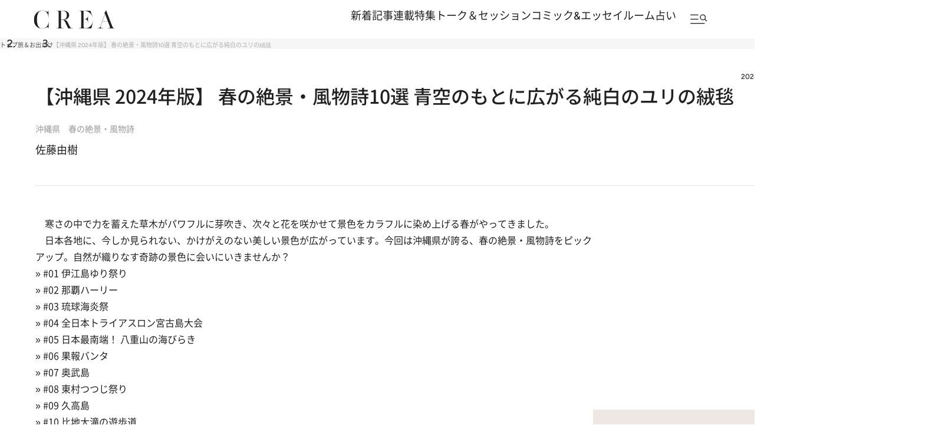

--- FILE ---
content_type: text/html; charset=utf-8
request_url: https://crea.bunshun.jp/articles/-/47418
body_size: 30681
content:


<!DOCTYPE html>
<html lang="ja" xmlns:og="http://ogp.me/ns#">

<head>
  <meta charset="UTF-8">
  <meta name="viewport" content="width=1366">

<title>【沖縄県 2024年版】 春の絶景・風物詩10選 青空のもとに広がる純白のユリの絨毯 | 今こそ行きたい！ 「日本にしかない風景」再発見</title>
<meta name="description" content="　寒さの中で力を蓄えた草木がパワフルに芽吹き、次々と花を咲かせて景色をカラフルに染め上げる春がやってきました。　日本各地に、今しか見られない、かけがえのない美…">
<meta property="fb:app_id" content="256346384217569" />
<meta property="og:locale" content="ja_JP" />
<meta property="og:site_name" content="CREA" />
<meta property="og:type" content="article" />
<meta property="og:url" content="https://crea.bunshun.jp/articles/-/47418" />
<meta property="og:title" content="【沖縄県 2024年版】 春の絶景・風物詩10選 青空のもとに広がる純白のユリの絨毯 | 今こそ行きたい！ 「日本にしかない風景」再発見" />
<meta property="og:image" content="https://crea.ismcdn.jp/mwimgs/b/4/1200wm/img_b42040b6f2e7b95883f8b62348b1951e271362.jpg" />
<meta property="og:description" content="　寒さの中で力を蓄えた草木がパワフルに芽吹き、次々と花を咲かせて景色をカラフルに染め上げる春がやってきました。　日本各地に、今しか見られない、かけがえのない美…" />
<meta property="article:publisher" content="https://www.facebook.com/CREAwebmagazine" />
<meta name="author" content="佐藤由樹">
<meta name="twitter:card" content="summary_large_image" />
<meta name="twitter:site" content="@crea_web" />
<meta name="twitter:domain" content="crea.bunshun.jp" />
<meta name="p:domain_verify" content="55658f463b8291f36ce8dd1a559b24cc"/>
<meta name="robots" content="max-image-preview:large">

<meta name="msapplication-config" content="browserconfig.xml">
<link rel="shortcut icon" href="https://crea.ismcdn.jp/common/crea/images/favicon.ico">
<link rel="icon" href="https://crea.ismcdn.jp/common/crea/images/chrome-icon.png" sizes="192x192" />
<link rel="apple-touch-icon-precomposed" href="https://crea.ismcdn.jp/common/crea/images/apple-touch-icon.png" />
<link rel="alternate" type="application/rss+xml" title="CREA 新着RSS" href="https://crea.bunshun.jp/list/feed/rss-all">

<link rel="next" href="/articles/-/47418?page=2">


  <link rel="canonical" href="https://crea.bunshun.jp/articles/-/47418">

<link rel="preload" href="https://crea.ismcdn.jp/mwimgs/b/4/-/img_b42040b6f2e7b95883f8b62348b1951e271362.jpg" as="image" imagesizes="640px" >

  <link rel="stylesheet" href="https://crea.ismcdn.jp/resources/crea/v1/css/base/reset.css?rd=202510211100">
  <link rel="stylesheet" href="https://crea.ismcdn.jp/resources/crea/v1/css/base/fonts.css?rd=202511141000">
  <link rel="stylesheet" href="https://crea.ismcdn.jp/resources/crea/v1/css/base/variables.css?rd=202512081530">
<link rel="stylesheet" href="https://crea.ismcdn.jp/resources/crea/v1/css/utilities/utility.css?rd=202510291000">
  <link rel="stylesheet" href="https://cdn.jsdelivr.net/npm/swiper@11/swiper-bundle.min.css" />

    <link rel="stylesheet" href="https://crea.ismcdn.jp/resources/crea/v1/pc/css/layout/header.css?rd=202511251730">
    <link rel="stylesheet" href="https://crea.ismcdn.jp/resources/crea/v1/pc/css/layout/footer.css?rd=202511251730">
    <link rel="stylesheet" href="https://crea.ismcdn.jp/resources/crea/v1/pc/css/components/module.css?rd=202601261100">
    <link rel="stylesheet" href="https://crea.ismcdn.jp/resources/crea/v1/pc/css/components/article-block.css?rd=202512161900">
    <link rel="stylesheet" href="https://crea.ismcdn.jp/resources/crea/v1/pc/css/layout/global.css?rd=202601061030">
    <link rel="stylesheet" href="https://crea.ismcdn.jp/resources/crea/v1/pc/css/layout/article.css?rd=202601261100">
    <link rel="stylesheet" href="https://crea.ismcdn.jp/resources/crea/v1/pc/css/layout/list.css?rd=202512241430">



    <script type="application/ld+json">
     {
      "@context": "https://schema.org",
      "@type": "BreadcrumbList",
      "itemListElement": [
        {"@type": "ListItem","position": 1,"name": "CREA WEBトップ","item": "https://crea.bunshun.jp/"},
        {"@type": "ListItem","position": 2,"name": "trip","item": "https://crea.bunshun.jp/list/genre/trip"},
        {"@type": "ListItem","position": 3,"name": "特集","item": "https://crea.bunshun.jp/category/crea-feature"},
        {"@type": "ListItem","position": 4,"name": "【沖縄県 2024年版】 春の絶景・風物詩10選 青空のもとに広がる純白のユリの絨毯","item": "https://crea.bunshun.jp/articles/-/47418"}
        ]
     }
     </script>
     <script type="application/ld+json">
     {
        "@context": "https://schema.org",
        "@type": "Article",
        "headline": "【沖縄県 2024年版】 春の絶景・風物詩10選 青空のもとに広がる純白のユリの絨毯 | 今こそ行きたい！ 「日本にしかない風景」再発見",
        "datePublished": "2024-04-03T09:00:00+09:00",
        "dateModified": "2024-04-03T09:11:53+09:00",
        "mainEntityOfPage": "https://crea.bunshun.jp/articles/-/47418",
        "url":"https://crea.bunshun.jp/",
        "name":"crea.bunshun.jp",
        "alternateName":["CREA", "CREA WEB", "クレアウェブ"],
        "image": {
          "@type" : "ImageObject",
          "url" : "https://crea.ismcdn.jp/mwimgs/b/4/-/img_b42040b6f2e7b95883f8b62348b1951e271362.jpg",
          "height" : "630",
           "width" : "1200"
        },
        "author": [{"@type":"Person","name":"佐藤由樹","url":"https://crea.bunshun.jp/list/author/6499433db5762285e6000021"}],
        "publisher":{
         "@type":"Organization",
         "name":"CREA WEB",
         "logo":{"@type":"ImageObject",
         "url":"https://crea.bunshun.jp/common/crea/images/CREA_logo_for_AMP.jpg",
         "width":"600",
         "height":"60"}
         }
      }
    </script>
  <!--
   * Copyright 2023 Google LLC
   *
   * Licensed under the Apache License, Version 2.0 (the "License");
   * you may not use this file except in compliance with the License.
   * You may obtain a copy of the License at
   *
   *      https://www.apache.org/licenses/LICENSE-2.0
   *
   * Unless required by applicable law or agreed to in writing, software
   * distributed under the License is distributed on an "AS IS" BASIS,
   * WITHOUT WARRANTIES OR CONDITIONS OF ANY KIND, either express or implied.
   * See the License for the specific language governing permissions and
   * limitations under the License.
   -->

  <!-- Tagsmith, v1.0.0 -->
  <script>
  (function(b,d){var e=[["test1",.05,.1],["test2",.15,.2],["test3",.25,.3],["test4",.35,.4],["test5",.45,.5],["test6",.533,.566,.599],["test7",.632,.665,.698],["test8",.732,.766,.8],["test9",.825,.85,.875,.9],["test10",.925,.95,.975,1]],g=function(){var c=parseFloat(localStorage.getItem("__tagsmith_ab_factor"));if(isNaN(c)||0>c||1<=c)c=Math.random(),localStorage.setItem("__tagsmith_ab_factor",c.toString());for(var a=0;a<e.length;a++)for(var k=e[a][0],f=1;f<e[a].length;f++)if(c<e[a][f])return k+"_"+
  (1===f?"con":"exp"+(f-1));return null}(),h={};b[d]=b[d]||{};b[d].userVariant=function(){return g};b[d].enable=function(c,a){if("all"===a)return!0;if(a.lastIndexOf("_con")+4===a.length||h[a])return!1;h[a]=c;return g===a};b[d].getLogger=function(c,a){return!1};b[d].__debug=function(){return{AB_CONF:e}};b.googletag=b.googletag||{cmd:[]};b.googletag.cmd.unshift(function(){g&&b.googletag.pubads().setTargeting("tagsmith_ab_variant",g)})})(window,"__tagsmith");
  </script>
  <!-- End Tagsmith -->
<script>
window.dataLayer = window.dataLayer || [];
window.dataLayer.push({
  'medium' : 'CREA WEB',
  'mode' : 'PC',
  'type' : 'article',
  'genre' : '旅＆お出かけ',
  'category' : '特集',
  'author' : '佐藤由樹',
  'feature' : '今こそ行きたい！ 「日本にしかない風景」再発見',
  'source' : '',
  'advertiser' : '',
  'pubMonth' : '2024/04',
  'pubDate' : '2024/04/03 09:00:00',
  'id' : '47418',
  'title' : '【沖縄県 2024年版】  春の絶景・風物詩10選  青空のもとに広がる純白のユリの絨毯',
  'article-type' : '特集',
  'article-ad' : 'no',
  'article-news' : 'no',
  'subgenre' : '旅＆お出かけ,47都道府県,体験する,絶景',
  'keywords' : '',
  'article-group' : ''
});
</script>
<!-- Google Tag Manager -->
<script>(function(w,d,s,l,i){w[l]=w[l]||[];w[l].push({'gtm.start': new Date().getTime(),event:'gtm.js'});var f=d.getElementsByTagName(s)[0], j=d.createElement(s),dl=l!='dataLayer'?'&l='+l:'';j.async=true;j.src='//www.googletagmanager.com/gtm.js?id='+i+dl;f.parentNode.insertBefore(j,f);})(window,document,'script','dataLayer','GTM-5ZFBPG');</script>
<!-- End Google Tag Manager -->

<script src="https://ajax.googleapis.com/ajax/libs/jquery/3.6.0/jquery.min.js"></script>

<script type=""text/javascript"">
  window._taboola = window._taboola || [];
  _taboola.push({article:'auto'});
  !function (e, f, u, i) {
    if (!document.getElementById(i)){
      e.async = 1;
      e.src = u;
      e.id = i;
      f.parentNode.insertBefore(e, f);
    }
  }(document.createElement('script'),
  document.getElementsByTagName('script')[0],
  '//cdn.taboola.com/libtrc/creaweb/loader.js',
  'tb_loader_script');
  if(window.performance && typeof window.performance.mark == 'function')
    {window.performance.mark('tbl_ic');}
</script>
<script src="https://cdn.taboola.com/webpush/publishers/1840143/taboola-push-sdk.js"></script>

<script>
if(!location.hostname.match(/proxypy.org|printwhatyoulike.com|guidesites.appspot.com/)){
  var script = document.createElement("script");
  script.async = 1;
  script.src = "https://securepubads.g.doubleclick.net/tag/js/gpt.js";
  document.head.appendChild(script);
}
</script>

<script type="application/javascript" src="//anymind360.com/js/1650/ats.js"></script>

<script async src="https://pagead2.googlesyndication.com/pagead/js/adsbygoogle.js?client=ca-pub-6242898103865846" crossorigin="anonymous"></script>

<script>
  var googletag = googletag || {};
  googletag.cmd = googletag.cmd || [];
</script>

<script>
  googletag.cmd.push(function() {
    googletag.defineSlot('/58502704/crea/pc_header', [[970, 250], [728, 90], 'fluid', [1, 1], [970, 90]], 'div-gpt-ad-1594017200307-0').addService(googletag.pubads()).setCollapseEmptyDiv(true,true);
    googletag.defineSlot('/58502704/crea/pc_right_1st', [[1, 1], [300, 600], 'fluid', [300, 250]], 'div-gpt-ad-1594017373917-0').addService(googletag.pubads());
    googletag.defineSlot('/58502704/crea/pc_article_inarticle', [[1, 1], [300, 250], 'fluid', [728, 90], [480, 270], [640, 360]], 'div-gpt-ad-1594017956903-0').addService(googletag.pubads()).setCollapseEmptyDiv(true,true);
    googletag.defineSlot('/58502704/crea/pc_underarticle', [[728, 90], [1, 1], 'fluid'], 'div-gpt-ad-1594017740196-0').addService(googletag.pubads());

    googletag.pubads().enableSingleRequest();
    googletag.pubads().collapseEmptyDivs();
    if (!googletag.pubads().isInitialLoadDisabled()) {
      googletag.pubads().disableInitialLoad();
    }

    googletag.enableServices();
  });
</script>


<script>
  googletag.cmd.push(function() {
    var path_value = location.pathname.substr(0,40),target_value = "null";
    var host_value = location.hostname;
    if (document.referrer) {
      var ref_array=new Array();
      ref_array=document.referrer.split("/");
      target_value = ref_array[2];
    }

    googletag.pubads().setTargeting("reftarget",target_value)
        .setTargeting("pathtarget",path_value)
        .setTargeting("hostname",host_value)
        .setTargeting("mode","PC")
        .setTargeting("type","article")
        .setTargeting("genre","旅＆お出かけ")
        .setTargeting("category","特集")
        .setTargeting("author","佐藤由樹")
        .setTargeting("feature","今こそ行きたい！ 「日本にしかない風景」再発見")
        .setTargeting("source","")
        .setTargeting("advertiser","")
        .setTargeting("pubMonth","2024/04")
        .setTargeting("pubDate","2024/04/03 09:00:00")
        .setTargeting("article-id","47418")
        .setTargeting("article-title","【沖縄県 2024年版】  春の絶景・風物詩10選  青空のもとに広がる純白のユリの絨毯")
        .setTargeting("article-type","特集")
        .setTargeting("article-ad","no")
        .setTargeting("article-news","no")
        .setTargeting("subgenre","旅＆お出かけ,47都道府県,体験する,絶景")
        .setTargeting("keywords","")
        .setTargeting("article-group","");
  });
</script>

<script type="text/javascript" src="/op/analytics.js?domain=bunshun.jp"></script>
<script>
  googletag.cmd.push(function() {
    googletag.pubads().setPublisherProvidedId(('; ' + document.cookie).split('; ' + 'ismuc' + '=').pop().split(';').shift());
  });
</script>

</head>
  <body id="temp-article-normal">
<!-- Google Tag Manager (noscript) -->
<noscript><iframe src="https://www.googletagmanager.com/ns.html?id=GTM-5ZFBPG" height="0" width="0" style="display:none;visibility:hidden"></iframe></noscript>
<!-- End Google Tag Manager (noscript) -->

    <!-- #wrapper -->
    <div id="wrapper">

      <!-- #header -->
<header id="header" class="header">

  <div class="header__fixed">
    <div class="header__fixed-inner">
      <a class="header__logo" href="/">
        <img src="https://crea.ismcdn.jp/common/crea/images/v1/logo/crea.svg" alt="CREA" width="140" height="32">
      </a>

      <nav class="header__nav">
        <ul class="header__nav-links">
          <li><a href="/list/latest">新着記事</a></li>
          <li><a href="/list/column">連載</a></li>
          <li><a href="/list/matome">特集</a></li>
          <li><a href="/list/talk-session">トーク＆セッション</a></li>
          <li><a href="/list/comic-essay">コミック&エッセイルーム</a></li>
          <li><a href="/list/genre/fortune">占い</a></li>
        </ul>

        <button type="button" class="header__nav-search js-header-menu-open js-header-fixed" aria-label="メニューを開く">
          <img class="header__menu-icon" src="https://crea.ismcdn.jp/common/crea/images/v1/icon/header_menu_search.svg" alt="" width="31" height="17">
        </button>
      </nav>
    </div>
  </div>

<div id="header-menu" class="header__menu js-header-menu">
  <div class="header__menu-content js-header-menu-content">
    <div class="header__menu-content-inner">

      <div class="header__menu-head">
        <div class="header__menu-logo"><img src="https://crea.ismcdn.jp/common/crea/images/v1/logo/crea.svg" alt="CREA" width="229" height="53">
        </div>

        <button
          class="header__menu-close js-header-menu-close"
          type="button"
          aria-label="メニューを閉じる"
        ></button>
      </div><!-- .header__menu-head -->

      <div class="header__menu-navs">
        <div class="header__menu-nav">
          <div class="header__menu-nav-item">
            <p class="header__menu-nav-heading">新着記事</p>

            <ul class="header__menu-nav-links">
              <li><a href="/list/latest">すべての新着記事</a></li>
              <li><a href="/list/latest/gift">贈りもの</a></li>
              <li><a href="/list/latest/trip">旅＆お出かけ</a></li>
              <li><a href="/list/latest/gourmet">グルメ</a></li>
              <li><a href="/list/latest/culture">カルチャー</a></li>
              <li><a href="/list/latest/lifestyle">ライフスタイル</a></li>
              <li><a href="/list/latest/beauty">ビューティ＆ヘルス</a></li>
              <li><a href="/list/latest/fashion">ファッション</a></li>
            </ul>
        
            <ul class="header__menu-nav-links header__menu-nav-links--other">
              <li><a href="/list/ranking">ランキング</a></li>
              <li><a href="/list/monthly">アーカイブ</a></li>
              <li><a href="/list/crea-feature">フィーチャー</a></li>
              <li><a href="/list/creas-choice">CREA'S CHOICE</a></li>
              <li><a href="/ud/pressrelease">TOPICS</a></li>
              <li><a href="/list/information">CREAからのお知らせ</a></li>
            </ul>
          </div>
          <div class="header__menu-nav-item">
            <p class="header__menu-nav-heading">連載</p>

            <ul class="header__menu-nav-links">
              <li><a href="/list/column">連載TOP</a></li>
              <li><a href="/list/taiwan-burabura">台湾ぶらぶら食べ歩き</a></li>
              <li><a href="/list/taiwan-souvenir">片倉真理のときめく台湾土産</a></li>
              <li><a href="/list/risa-shopping">ハワイ賢者 リサのお気に入りリスト</a></li>
              <li><a href="/list/maya-hawaii">工藤まやのおもてなしハワイ</a></li>
              <li><a href="/list/hotel-news-crea">至福のホテル最新ニュース</a></li>
              <li><a href="/list/sodayoko">そおだよおこの関西おいしい、おやつ紀行</a></li>
              <li><a href="/list/medicinal-cooking-recipe">さとうあいの薬膳レシピ</a></li>
              <li><a href="/list/tableware">うつわのある暮らし</a></li>
              <li><a href="/list/editors-best">ビューティいいもの集め EDITORS' BEST</a></li>
              <li><a href="/list/petit-price">大人がうっとり♡ 優秀プチプラコスメ</a></li>
              <li><a href="/list/beauty-rescue">増本紀子のビューティレスキュー</a></li>
            </ul>
        
          </div>
          <div class="header__menu-nav-item">
            <p class="header__menu-nav-heading">特集</p>

            <ul class="header__menu-nav-links">
              <li><a href="/list/matome">特集TOP</a></li>
              <li><a href="/list/matome/crea2026winter-gift">CREA 2026年冬号 <br />
贈りものバイブル</a></li>
              <li><a href="/list/matome/crea2025autumn-sexuality">CREA 2025年秋号 <br />
誰にも聞けない、からだと性の話。</a></li>
              <li><a href="/list/matome/crea2025summer-life">CREA 2025年夏号 <br />
1冊まるごと人生相談</a></li>
              <li><a href="/list/matome/crea2025spring-korea">CREA 2025年春号 <br />
韓国のすべてが知りたくて。</a></li>
              <li><a href="/list/matome/crea2025winter-gift">CREA 2025年冬号 <br />
贈りものバイブル</a></li>
              <li><a href="/list/matome/crea2024autumn-onsen">CREA 2024年秋号 <br />
楽しいひとり温泉。</a></li>
              <li><a href="/list/matome/crea2024summer-cat">CREA 2024年夏号 <br />
猫のいる毎日は。</a></li>
              <li><a href="/list/matome/crea2024spring-taiwan">CREA 2024年春号 <br />
行かなくちゃ、台湾</a></li>
              <li><a href="/list/matome/crea2024winter-gift">CREA 2024年冬号 <br />
贈りものバイブル</a></li>
              <li><a href="/list/matome/crea2023autumn-kyoto">CREA 2023年秋号 <br />
偏愛の京都</a></li>
            </ul>
        
          </div>
          <div class="header__menu-nav-item">
            <p class="header__menu-nav-heading">トーク＆セッション</p>

            <ul class="header__menu-nav-links">
              <li><a href="/list/talk-session">トーク&セッションTOP</a></li>
              <li><a href="/list/kininaru-favorite">気になる人のあの本、あの曲、あの味</a></li>
              <li><a href="/list/202506_asano-chikada">浅野順子×近田春夫対談</a></li>
              <li><a href="/list/202307_matsumoto-takashi">松本隆と歩くぼくの風街</a></li>
              <li><a href="/list/matome/crea2025summer-overthesun">OVER THE SUNのお悩み相談室</a></li>
            </ul>
        
          </div>
          <div class="header__menu-nav-item">
            <p class="header__menu-nav-heading">コミック＆エッセイルーム</p>

            <ul class="header__menu-nav-links">
              <li><a href="/list/comic-essay">コミック＆エッセイルームTOP</a></li>
              <li><a href="/list/awa-ito-essay">伊藤亜和「魔女になりたい」</a></li>
              <li><a href="/list/diaries-essay">読み切りエッセイ「DIARIES」</a></li>
              <li><a href="/list/tobidase-tsudui">とびだせ！つづ井さん</a></li>
              <li><a href="/list/junishi-asobi">十二支のあそび帖</a></li>
              <li><a href="/list/talk-time-essay">インタビュー「TALK TIME」</a></li>
              <li><a href="/list/chihaya-akane-essay">あまくて、にがい、ばくばく</a></li>
              <li><a href="/list/skirt-sawabe-essay">スカート澤部渡のカルチャーエッセイ アンダーカレントを訪ねて</a></li>
              <li><a href="/list/yururi-hitoritabi">ゆるり より道ひとり旅</a></li>
            </ul>
        
          </div>
          <div class="header__menu-nav-item">
            <p class="header__menu-nav-heading">占い</p>

            <ul class="header__menu-nav-links">
              <li><a href="/list/genre/fortune">占いTOP</a></li>
              <li><a href="/list/fortune-stars">岡本翔子の星占い</a></li>
              <li><a href="/list/horoscope">流光七奈の12星座占い</a></li>
              <li><a href="/list/fortune-week">ANNA.の今週の12星座占い</a></li>
              <li><a href="/list/fortune-taiwan">台湾発 神鳥さん占い</a></li>
              <li><a href="/list/fortune-sanmeigaku">東京ケイ子の算命学</a></li>
              <li><a href="/list/mooncalendar">日めくりムーンカレンダー</a></li>
              <li><a href="/list/feature/crea202009-moonbook2021">満月・新月の日にするべきこと</a></li>
            </ul>
        
          </div>

          <div class="header__menu-nav-side">
            <div class="header__menu-nav-item">
              <p class="header__menu-nav-heading">雑誌・書籍</p>
            
              <ul class="header__menu-nav-links">
                <li><a href="/list/crea-magazines">最新号・バックナンバー</a></li>
                <li><a href="/list/crea-books">CREA BOOK 【PR】</a></li>
              </ul>
            </div>
            <div class="header__menu-nav-item">
              <p class="header__menu-nav-heading">著者・ピープル</p>
            
              <ul class="header__menu-nav-links">
                <li><a href="/list/people">ピープル</a></li>
                <li><a href="/list/author/">著者</a></li>
              </ul>
            </div>
            <div class="header__menu-nav-item">
              <p class="header__menu-nav-heading">CREA アンバサダー</p>
            
              <ul class="header__menu-nav-links">
                <li><a href="/list/crea-ambassador/members">メンバープロフィール</a></li>
                <li><a href="/list/matome/ambassador">活動一覧</a></li>
              </ul>
            </div>
          </div><!-- .header__menu-nav-side -->
        </div>
      </div><!-- .header__menu-navs -->

      <div class="header__menu-side">
        <form class="header__menu-form" action="/list/search" method="get" target="_top">
          <input class="header__menu-input" type="text" name="fulltext" placeholder="検索キーワードを入力">
          <input class="header__menu-submit" type="submit">
        </form><!-- .header__menu-form -->

        <div class="header__menu-latest-issue">
          <div class="header__menu-latest-inner">
            <div class="header__menu-latest-media">
              <p class="header__menu-latest-heading">CREA 最新号</p>

              <a href="https://crea.bunshun.jp/articles/-/56159" class="header__menu-latest-link">
                <img src="https://crea.ismcdn.jp/mwimgs/a/2/-/img_a2cb84a77f0c99b3e93248128a125f7b768205.jpg" alt="" width="1000" height="1280" loading="lazy">
              </a>

              <p class="header__menu-latest-text"><span>CREA 2026年冬号</span>贈りものバイブル</p>
            </div>

            <div class="header__menu-latest-sub-link">
              <a href="/list/crea-magazines">最新号・バックナンバー</a>
            </div>
          </div>
        </div><!-- .header__menu-latest-issue -->

        <ul class="header__menu-spacial-link">
          <li>
            <a href="/list/creaweb-traveller">
              <img src="https://crea.ismcdn.jp/common/crea/images/v1_1/icon/ico_header_traveler.svg" alt="CREA Traveller" width="94" height="37">
            </a>
          </li>
          <li>
            <a href="/feature/crea-47prefectures">
              <img src="https://crea.ismcdn.jp/common/crea/images/v1_1/icon/ico_header_47portal.svg" alt="47 Portal" width="35" height="37">
            </a>
          </li>
          <li class="header__menu-spacial-list--full">
            <a href="/list/comic-essay">
              <img src="https://crea.ismcdn.jp/common/crea/images/v1_1/icon/ico_header_comic.png" alt="コミック&エッセイルーム" width="209" height="60">
            </a>
          </li>
        </ul><!-- .header__special-link -->

        <div class="header__menu-sns">
          <p class="header__menu-sns-heading">follow us</p>

          <ul class="header__menu-sns-list">
            <li class="header__menu-sns-item">
              <a href="https://x.com/crea_web">
                <img
                  src="https://crea.ismcdn.jp/common/crea/images/v1/icon//x_black.svg"
                  alt="x"
                  width="22px"
                  height="24px"
                  style="--width: 22px; --height: 24px;"
                  loading="lazy"
                >
              </a>
            </li>
            <li class="header__menu-sns-item">
              <a href="https://www.instagram.com/crea_magazine/">
                <img
                  src="https://crea.ismcdn.jp/common/crea/images/v1/icon//instagram_black.svg"
                  alt="instagram"
                  width="24px"
                  height="24px"
                  style="--width: 24px; --height: 24px;"
                  loading="lazy"
                >
              </a>
            </li>
            <li class="header__menu-sns-item">
              <a href="https://www.threads.com/@crea_magazine">
                <img
                  src="https://crea.ismcdn.jp/common/crea/images/v1/icon//threads_black.svg"
                  alt="Threads"
                  width="21px"
                  height="24px"
                  style="--width: 21px; --height: 24px;"
                  loading="lazy"
                >
              </a>
            </li>
            <li class="header__menu-sns-item">
              <a href="https://www.facebook.com/CREAwebmagazine">
                <img
                  src="https://crea.ismcdn.jp/common/crea/images/v1/icon//facebook_black.svg"
                  alt="Facebook"
                  width="24px"
                  height="23px"
                  style="--width: 24px; --height: 23px;"
                  loading="lazy"
                >
              </a>
            </li>
            <li class="header__menu-sns-item">
              <a href="https://line.me/R/ti/p/@oa-creatopics?from=page&openQrModal=true&searchId=oa-creatopics">
                <img
                  src="https://crea.ismcdn.jp/common/crea/images/v1/icon//line_black.svg"
                  alt="LINE"
                  width="24px"
                  height="23px"
                  style="--width: 24px; --height: 23px;"
                  loading="lazy"
                >
              </a>
            </li>
            <li class="header__menu-sns-item">
              <a href="https://www.youtube.com/channel/UCffZGrWOgS2w0sdx0kaELzA">
                <img
                  src="https://crea.ismcdn.jp/common/crea/images/v1/icon//youtube_black.svg"
                  alt="YouTube"
                  width="24px"
                  height="17px"
                  style="--width: 24px; --height: 17px;"
                  loading="lazy"
                >
              </a>
            </li>
            <li class="header__menu-sns-item">
              <a href="https://jp.pinterest.com/crea_web/">
                <img
                  src="https://crea.ismcdn.jp/common/crea/images/v1/icon//pinterest_black.svg"
                  alt="Pinterest"
                  width="24px"
                  height="24px"
                  style="--width: 24px; --height: 24px;"
                  loading="lazy"
                >
              </a>
            </li>
          </ul>
        </div><!-- .header__menu-sns -->

      </div><!-- .header__menu-side -->
    </div><!-- .header__menu-content-inner -->

    <div class="header__menu-mailmag">
      <div class="header__menu-mailmag-inner">
        <p class="header__menu-mailmag-title">CREA MAIL MAGAZINE</p>

        <p class="header__menu-mailmag-text">CREAメールマガジンでは、編集部選りすぐりの読者プレゼントやアンケートの募集、最新号の特集など、お得な情報をお届けします。</p>

        <a href="https://form.bunshun.jp/webapp/form/11761_jkr_126/index.do" class="header__menu-mailmag-link" target="_blank">メールマガジン登録</a>

        <a href="/list/present" class="header__menu-mailmag-special-link">プレゼント一覧</a>
      </div>
    </div><!-- .header__menu-mailmag -->

  </div><!-- .header__menu-content -->
</div>
</header>


<nav class="breadcrumbs-list-outer">
  <ol class="breadcrumbs-list flex" itemscope itemtype="https://schema.org/BreadcrumbList">
    <li itemprop="itemListElement" itemscope itemtype="https://schema.org/ListItem">
      <a itemprop="item" href="/"><span itemprop="name">トップ</span></a>
      <meta itemprop="position" content="1">
    </li>
    <li itemprop="itemListElement" itemscope itemtype="https://schema.org/ListItem">
      <a itemprop="item" href="/list//genre/trip"><span itemprop="name">旅＆お出かけ</span></a>
      <meta itemprop="position" content="2">
    </li>
    <li itemprop="itemListElement" itemscope itemtype="https://schema.org/ListItem">
      <span itemprop="name">【沖縄県 2024年版】 春の絶景・風物詩10選 青空のもとに広がる純白のユリの絨毯</span>
      <meta itemprop="position" content="3">
    </li>
  </ol>
</nav>
      <!-- /#header -->

<div style="text-align:center">
<!-- /58502704/crea/pc_header -->
<div style="text-align:center" id='div-gpt-ad-1594017200307-0'>
  <script>
    googletag.cmd.push(function() { googletag.display('div-gpt-ad-1594017200307-0'); });
  </script>
</div>
</div>

      <!-- #content -->
      <main class="content content--article">

        <div class="content__inner">
<div class="article-head google-anno-skip"><!-- #################### Promoted表記がある場合はクラス「promoted」を付与 #################### -->

  <div class="article-head__top">

    <p class="article-head__date">2024.4.3</p>
  </div>

  <h1 class="article-head__title">【沖縄県 2024年版】  春の絶景・風物詩10選  青空のもとに広がる純白のユリの絨毯</h1>

    <p class="article-head__subtitle">沖縄県　春の絶景・風物詩</p>

  


  <div class="article-head__author">
    <span class="author"> <span class="icon-author" style="background-image:url(/common/images/author/photo_base.jpg);"></span> <a class="abClick ga_tracking" data-track-category="Article AuthorClick" data-track-action="click" href="/list/author/6499433db5762285e6000021">佐藤由樹</a> </span>
  </div>


</div>        </div>

        <div class="content__col">
          <div class="content__left">
              <article class="article-body ">
                <div class="direct-access-info" style="display: none;">
                  <a href="https://crea.bunshun.jp/articles/-/47418?page=1" class="direct-access-info__link">
                    この記事を1ページ目から読む（1/5ページ目）
                  </a>
                </div>

                    <p class="first-child">　寒さの中で力を蓄えた草木がパワフルに芽吹き、次々と花を咲かせて景色をカラフルに染め上げる春がやってきました。</p>

<p>　日本各地に、今しか見られない、かけがえのない美しい景色が広がっています。今回は沖縄県が誇る、春の絶景・風物詩をピックアップ。自然が織りなす奇跡の景色に会いにいきませんか？</p>

<p class="noprovide">» <a href="#1">#01 伊江島ゆり祭り</a><br>
» <a href="#2">#02 那覇ハーリー</a><br>
» <a href="?page=2#3">#03 琉球海炎祭</a><br>
» <a href="?page=2#4">#04 全日本トライアスロン宮古島大会</a><br>
» <a href="?page=3#5">#05 日本最南端！ 八重山の海びらき</a><br>
» <a href="?page=3#6">#06 果報バンタ</a><br>
» <a href="?page=4#7">#07 奥武島</a><br>
» <a href="?page=4#8">#08 東村つつじ祭り</a><br>
» <a href="?page=5#9">#09 久高島</a><br>
» <a href="?page=5#10">#10 比地大滝の遊歩道</a></p>

<p class="noprovide" style="text-align: right;">» <a href="https://crea.bunshun.jp/list/feature/crea202103-japanese-landscape">日本の隠れ絶景・風物詩リスト</a></p>

<hr>
<h2 id="1">◆伊江島ゆり祭り</h2>

<figure class="image-area figure-center gallery-icon"><a href="/articles/photo/47418?pn=1"><img alt="伊江島ゆり祭り。©伊江島ゆり祭り実行委員会" data-height="602" data-width="900" src="https://crea.ismcdn.jp/mwimgs/7/2/1280wm/img_722e8bff7683cd3b2e73f559138f7c93222457.jpg" width="900" height="602" style="pointer-events: none;"></a>

<div class="gallery-icon__caption">
<figcaption>伊江島ゆり祭り。©伊江島ゆり祭り実行委員会</figcaption><div class="gallery-icon__link"><a href="/articles/photo/47418?pn=1">すべての写真を見る</a></div>
</div></figure>

<p>　沖縄本島からフェリーで約30分の場所にある離島・伊江島で、毎年4月に開催される日本一早いゆり祭り「伊江島ゆり祭り」。</p>

<p>　会場となる「リリーフィールド公園」の広大な敷地に約20万球、100万輪のテッポウユリと100種類の世界のゆりが咲き誇り、純白のユリと真っ青な海が鮮やかなコントラストを見せる。</p>

<p>　祭り期間中は、園内に飲食テナントが立ち並び、アーティストなどのステージをはじめさまざまなイベントが開催される。一足先にゆりの花を伊江島で満喫しよう。</p>

<p>開催期間：2024年4月27日（土）～5月5日（日）</p>

<div class="box-normal clearfix">
<p class="box-title">伊江島ゆり祭り（いえじまゆりまつり）</p>

<p>開催地　沖縄県国頭郡伊江村東江上3087（伊江村リリーフィールド公園）<br>
<a href="https://www.okinawastory.jp/event/600016278" target="_blank">https://www.okinawastory.jp/event/600016278</a></p>
</div>

<h2 id="2">◆那覇ハーリー</h2>

<figure class="image-area figure-center gallery-icon"><a href="/articles/photo/47418?pn=1"><img alt="那覇ハーリー。©OCVB" data-height="600" data-width="900" src="https://crea.ismcdn.jp/mwimgs/5/3/1280wm/img_53b90e4bcdfb8f8dc0da82679ca6f729248816.jpg" width="900" height="600" style="pointer-events: none;"></a>
<figcaption>那覇ハーリー。©OCVB</figcaption>
</figure>

<p> 「ハーリー」は、約600年前に中国から伝わったとされる航海の安全と豊漁を祈願するための行事。沖縄各地で開催されるハーリーの中でも最大規模を誇るのが、那覇の三大祭りの一つでもある「那覇ハーリー」だ。</p>

<p>　毎年ゴールデンウィークの3日間に開催され、初日には中学校対抗ハーリー競漕や職場や仲間同士などのチームで参加する一般競漕ハーリー、2日目は観光客も参加できる爬龍船への体験乗船、最終日には力強い一般競漕ハーリーの後、伝統行事の御願（うがん）バーリーと本バーリーが行われる。</p>

<p>　会場にはキッチンカーなどの飲食ブースや遊戯ブースが設置され、音楽ライブなどの催しも実施。最終日には色鮮やかな打ち上げ花火が、祭りのトリを飾る。</p>

<p>開催期間：2024年5月3日（金）～5日（日）</p>

<div class="box-normal clearfix">
<p class="box-title">那覇ハーリー（なはハーリー）</p>

<p>開催地　沖縄県那覇市港町1-14（那覇港新港ふ頭第1号岸壁及び前面海域）<br>
<a href="https://www.okinawastory.jp/feature/traditional_event/three_major_events" target="_blank">https://www.okinawastory.jp/feature/traditional_event/three_major_events</a></p>
</div>












<div class="article-nextprev">
  <a href="?page=2" class="article-nextprev__link">
    <span class="article-nextprev__label">次のページ</span>
    <span class="article-nextprev__heading"><span>◆琉球海炎祭</span></span>
  </a>
</div>

<div class="module-pagination">
  <ul>
       <li class="active"><a href="/articles/-/47418">1</a></li>
    <li><a href="/articles/-/47418?page=2">2</a></li>
    <li><a href="/articles/-/47418?page=3">3</a></li>
    <li><a href="/articles/-/47418?page=4">4</a></li>
    <li><a href="/articles/-/47418?page=5">5</a></li>
        <li><a href="/articles/photo/47418">6</a></li>
  </ul>
</div>



<div class="article-info">
  <div class="article-info__list">
    <div>
        <p>文＝佐藤由樹 　協力＝沖縄観光コンベンションビューロー</p>
    </div>

    <div>
        <ul class="article-info__category">
          <li><a href="/list/latest/trip">旅＆お出かけ</a></li>
          <li><a href="/list/latest/prefectures">47都道府県</a></li>
        </ul>
    </div>


  </div>
</div><!-- /.article-info -->
<div class="module-sns-share">
  <p class="module-sns-share__title">Share</p>

  <ul class="module-sns-share__list">
    <li class="module-sns-share__item twitter">
      <a class="module-sns-share__link" href="https://twitter.com/intent/tweet?url=https://crea.bunshun.jp/articles/-/47418&amp;text=%E3%80%90%E6%B2%96%E7%B8%84%E7%9C%8C%202024%E5%B9%B4%E7%89%88%E3%80%91%20%E6%98%A5%E3%81%AE%E7%B5%B6%E6%99%AF%E3%83%BB%E9%A2%A8%E7%89%A9%E8%A9%A910%E9%81%B8%20%E9%9D%92%E7%A9%BA%E3%81%AE%E3%82%82%E3%81%A8%E3%81%AB%E5%BA%83%E3%81%8C%E3%82%8B%E7%B4%94%E7%99%BD%E3%81%AE%E3%83%A6%E3%83%AA%E3%81%AE%E7%B5%A8%E6%AF%AF%20%7C%20%E4%BB%8A%E3%81%93%E3%81%9D%E8%A1%8C%E3%81%8D%E3%81%9F%E3%81%84%EF%BC%81%20%E3%80%8C%E6%97%A5%E6%9C%AC%E3%81%AB%E3%81%97%E3%81%8B%E3%81%AA%E3%81%84%E9%A2%A8%E6%99%AF%E3%80%8D%E5%86%8D%E7%99%BA%E8%A6%8B&amp;via=crea_web" target="_blank" rel="noopener">
        <img
          class="module-sns-share__image"
          src="https://crea.ismcdn.jp/common/crea/images/v1_1/icon/ico_x.svg"
          alt="X"
          width="19"
          height="17"
          loading="lazy"
          style="--width: 19px; --height: 17px;"
        >
      </a>
    </li>
    <li class="module-sns-share__item facebook">
      <a class="module-sns-share__link" href="https://www.facebook.com/sharer/sharer.php?u=https://crea.bunshun.jp/articles/-/47418" target="_blank" rel="noopener">
        <img
          class="module-sns-share__image"
          src="https://crea.ismcdn.jp/common/crea/images/v1_1/icon/ico_facebook.svg"
          alt="facebook"
          width="21"
          height="21"
          loading="lazy"
          style="--width: 21px; --height: 21px;"
        >
      </a>
    </li>
    <li class="module-sns-share__item hatena">
      <a class="module-sns-share__link" href="https://b.hatena.ne.jp/entry/https://crea.bunshun.jp/articles/-/47418" target="_blank" rel="noopener">
        <img
          class="module-sns-share__image"
          src="https://crea.ismcdn.jp/common/crea/images/v1_1/icon/ico_b.svg"
          alt="hatena"
          width="21"
          height="21"
          loading="lazy"
          style="--width: 21px; --height: 21px;"
        >
      </a>
    </li>
    <li class="module-sns-share__item pinterest">
      <a class="module-sns-share__link" href="https://jp.pinterest.com/pin/create/button/?url=https://crea.bunshun.jp/articles/-/47418" target="_blank" rel="noopener" data-pin-do="buttonBookmark" data-pin-tall="true" data-pin-round="true" data-pin-save="false" data-pin-custom="true">
        <img
          class="module-sns-share__image"
          src="https://crea.ismcdn.jp/common/crea/images/v1_1/icon/ico_pinterest.svg"
          alt="pinterest"
          width="21"
          height="21"
          loading="lazy"
          style="--width: 21px; --height: 21px;"
        >
      </a>
    </li>
    <li class="module-sns-share__item line">
      <a class="module-sns-share__link" href="https://page.line.me/?accountId=crea" target="_blank" rel="noopener">
        <img
          class="module-sns-share__image"
          src="https://crea.ismcdn.jp/common/crea/images/v1_1/icon/ico_line.svg"
          alt="LINE"
          width="21"
          height="20"
          loading="lazy"
          style="--width: 21px; --height: 20px;"
        >
      </a>
    </li>
    <li class="module-sns-share__item note">
      <a class="module-sns-share__link" href="https://note.com/intent/post?url=https://crea.bunshun.jp/articles/-/47418&hashtags=CREAWEB" target="_blank" rel="noopener">
        <img
          class="module-sns-share__image"
          src="https://crea.ismcdn.jp/common/crea/images/v1_1/icon/ico_note_2.svg"
          alt="note"
          width="15"
          height="15"
          loading="lazy"
          style="--width: 15px; --height: 15px;"
        >
      </a>
    </li>

  <li class="module-sns-share__item copy">
    <a class="module-sns-share__link" id="copy-btn" data-clipboard-text="【沖縄県 2024年版】 春の絶景・風物詩10選 青空のもとに広がる純白のユリの絨毯 | 今こそ行きたい！ 「日本にしかない風景」再発見 https://crea.bunshun.jp/articles/-/47418" href="javascript:void(0)">
      <img
        class="module-sns-share__image"
        src="https://crea.ismcdn.jp/common/crea/images/v1_1/icon/ico_copy.svg"
        alt="copy"
        width="19"
        height="19"
        loading="lazy"
        style="--width: 19px; --height: 19px;"
      >
    </a><span id="copy-result"></span>
  </li>
  </ul>
</div>
<script>
$(function(){
  const clipboard = new Clipboard('#copy-btn');
  clipboard.on('success', function(e) {
    //コピー成功時
    $("#copy-result").text('ページタイトルとURLがコピーされました。').fadeIn();
    setTimeout(function(){$("#copy-result").fadeOut();},3000);
  });
  clipboard.on('error', function(e) {
    //エラー時
    $("#copy-result").text('コピー機能に対応していません').fadeIn();
    setTimeout(function(){$("#copy-result").fadeOut();},3000);
  });
})
</script>






              </article>

          </div><!-- /content__left -->
          <div class="content__right">

<aside class="content__aside">
  <div class="content__aside-inner">
    <div class="content__aside-top">

<div class="ad-banner -pc_right_1st">
<!-- /58502704/crea/pc_right_1st -->
<div id='div-gpt-ad-1594017373917-0'>
  <script>
    googletag.cmd.push(function() { googletag.display('div-gpt-ad-1594017373917-0'); });
  </script>
</div>
</div>


<section class="member-and-present --side">
  <div class="member-and-present__inner">
    <div class="member-and-present__item">
      <div class="headline-wrap">
        <div class="headline-sub">
          <h2>FOR CREA WEB MEMBERS<span>会員限定プレゼント</span></h2>
        </div>
        <p class="member-and-present__text">「CREA WEB MEMBER」に登録すると、会員限定のスペシャルなプレゼントへの応募、最新の情報が届くメールマガジンの受信など、数々のオリジナル特典を享受することができます。現在、新規メンバーを募集中ですので、この機会に、ぜひご登録ください。</p>
        <a class="member-and-present__btn" href="https://form.bunshun.jp/webapp/form/11761_jkr_120/index.do" target="_blank">新規メンバー登録</a>
      </div>
    </div>
    <div class="member-and-present__item">
        <div class="article-list article-list--3column">
            <div class="article-list__item">
              <article class="article article--bg">
                <a class="article__link" href="/articles/-/57173">
                 <div class="article__box lazyload" data-bg="https://crea.ismcdn.jp/mwimgs/a/4/460wm/img_a45783afa8a3b1bc9f75f8a993bd1d9a64314.jpg">
                    
                    <div class="article__content">
                      <h3 class="article__title article__title--truncate">フェッラーリ・オマージュを3名様にプレゼント</h3>
                      <div class="member-present">
  <span class="member">MEMBER</span>

</div>

                    </div>
                  </div>
                </a>
              </article>
           </div>
            <div class="article-list__item">
              <article class="article article--bg">
                <a class="article__link" href="/articles/-/57142">
                 <div class="article__box lazyload" data-bg="https://crea.ismcdn.jp/mwimgs/d/8/460wm/img_d89e67707af1f146842fc84bed99377974681.jpg">
                    
                    <div class="article__content">
                      <h3 class="article__title article__title--truncate">NEROLILAのブライトニングビューティーセラムを3名様にプレゼント</h3>
                      <div class="member-present">
  <span class="member">MEMBER</span>

</div>

                    </div>
                  </div>
                </a>
              </article>
           </div>
            <div class="article-list__item">
              <article class="article article--bg">
                <a class="article__link" href="/articles/-/57082">
                 <div class="article__box lazyload" data-bg="https://crea.ismcdn.jp/mwimgs/f/8/460wm/img_f85a52bbb7847848e1d2f0c2c7ac9e9530387.jpg">
                    
                    <div class="article__content">
                      <h3 class="article__title article__title--truncate">貝印のパイブレンダ―を3名様にプレゼント</h3>
                      <div class="member-present">
  <span class="member">MEMBER</span>

</div>

                    </div>
                  </div>
                </a>
              </article>
           </div>
        </div>
    </div>
    <div class="member-and-present__link"><a href="/list/present">プレゼント一覧</a></div>
  </div>
</section>
  <div class="ad-banner -pc_right_2nd">
   
  </div>

    </div>

    <div class="sticky-space"></div>
  </div>

</aside>
          </div><!-- /content__right -->
        </div><!-- /content__col -->

        <div class="content__inner">
<div class="ad-banner -pc_underarticle">
 <!-- /58502704/crea/pc_underarticle -->
<div id='div-gpt-ad-1594017740196-0'>
  <script>
    googletag.cmd.push(function() { googletag.display('div-gpt-ad-1594017740196-0'); });
  </script>
</div>
</div>
        </div>



  <section class="module-related">
  <div class="module-related__inner">
    <div class="headline">
      <h2>RELATED POSTS<span>関連記事</span></h2>
    </div>
    <div class="article-list article-list--2column">
      <div class="article-list__item">
        <article class="article article--maskbg-2column">
          <a class="article__link ga_tracking" data-track-category="Article RelatedPostsClick" data-track-action="click" href="/articles/-/41495">
           <div class="article__box lazyload" data-bg="https://crea.ismcdn.jp/mwimgs/3/2/448w/img_3205ff35b6991e606f07160def32f964176702.jpg">
              <div class="article__imgwrap">
                <div class="article-list__img lazyload" data-bg="https://crea.ismcdn.jp/mwimgs/3/2/448w/img_3205ff35b6991e606f07160def32f964176702.jpg"></div>
                <div class="article__time"><time datetime="2023-04-07T09:00:00+09:00">2023.4.7</time></div>
              </div>
              <div class="article__content">
                <h3 class="article__title article__title--truncate-3">【2023年版】 いつか行きたい！ 日本の春の絶景 西日本篇まとめ①</h3>
                  <ul class="article__genre">
                    <li><span>旅＆お出かけ</span></li>
                  </ul>
              </div>
            </div>
          </a>
        </article>
      </div>
      <div class="article-list__item">
        <article class="article article--maskbg-2column">
          <a class="article__link ga_tracking" data-track-category="Article RelatedPostsClick" data-track-action="click" href="/articles/-/41496">
           <div class="article__box lazyload" data-bg="https://crea.ismcdn.jp/mwimgs/8/4/448w/img_845d26a4bf0f083003f817ccfaec9d4b255190.jpg">
              <div class="article__imgwrap">
                <div class="article-list__img lazyload" data-bg="https://crea.ismcdn.jp/mwimgs/8/4/448w/img_845d26a4bf0f083003f817ccfaec9d4b255190.jpg"></div>
                <div class="article__time"><time datetime="2023-04-07T09:00:00+09:00">2023.4.7</time></div>
              </div>
              <div class="article__content">
                <h3 class="article__title article__title--truncate-3">【2023年版】 いつか行きたい！ 日本の春の絶景 西日本篇まとめ②</h3>
                  <ul class="article__genre">
                    <li><span>旅＆お出かけ</span></li>
                  </ul>
              </div>
            </div>
          </a>
        </article>
      </div>
      <div class="article-list__item">
        <article class="article article--maskbg-2column">
          <a class="article__link ga_tracking" data-track-category="Article RelatedPostsClick" data-track-action="click" href="/articles/-/41497">
           <div class="article__box lazyload" data-bg="https://crea.ismcdn.jp/mwimgs/a/a/448w/img_aa588d1c5d1eb5f6388b3628ea435209317990.jpg">
              <div class="article__imgwrap">
                <div class="article-list__img lazyload" data-bg="https://crea.ismcdn.jp/mwimgs/a/a/448w/img_aa588d1c5d1eb5f6388b3628ea435209317990.jpg"></div>
                <div class="article__time"><time datetime="2023-04-07T09:00:00+09:00">2023.4.7</time></div>
              </div>
              <div class="article__content">
                <h3 class="article__title article__title--truncate-3">【2023年版】 いつか行きたい！ 日本の春の絶景 東日本篇まとめ①</h3>
                  <ul class="article__genre">
                    <li><span>旅＆お出かけ</span></li>
                  </ul>
              </div>
            </div>
          </a>
        </article>
      </div>
      <div class="article-list__item">
        <article class="article article--maskbg-2column">
          <a class="article__link ga_tracking" data-track-category="Article RelatedPostsClick" data-track-action="click" href="/articles/-/41498">
           <div class="article__box lazyload" data-bg="https://crea.ismcdn.jp/mwimgs/2/0/448w/img_20925d5329a68242489ca11227069a59249894.jpg">
              <div class="article__imgwrap">
                <div class="article-list__img lazyload" data-bg="https://crea.ismcdn.jp/mwimgs/2/0/448w/img_20925d5329a68242489ca11227069a59249894.jpg"></div>
                <div class="article__time"><time datetime="2023-04-07T09:00:00+09:00">2023.4.7</time></div>
              </div>
              <div class="article__content">
                <h3 class="article__title article__title--truncate-3">【2023年版】 いつか行きたい！ 日本の春の絶景 東日本篇まとめ②</h3>
                  <ul class="article__genre">
                    <li><span>旅＆お出かけ</span></li>
                  </ul>
              </div>
            </div>
          </a>
        </article>
      </div>
    </div>
  </div>
  </section>

<section class="module-feature">
<div class="headline-wrap">
  <div class="headline">
    <h2>FEATURE<span>フィーチャー記事</span></h2>
      <a class="headline__link" href="/list/crea-feature">フィーチャー記事一覧</a>
  </div>
</div>

<!-- Swiperコンテナ -->
<div class="feature-swiper">
  <div class="article-list article-list--vertical swiper-wrapper">
    <div class="article-list__item swiper-slide">
      <article class="article promoted">
        <a href="/articles/-/56946" class="article__link ga_tracking" data-track-category="Article FeatureClick" data-track-action="click" target="_blank" rel="noopener noreferrer">
          <div class="article__box">
            <div class="article__imgwrap">
              <div class="article__img lazyload" data-bg="https://crea.ismcdn.jp/mwimgs/3/e/560wm/img_3e003c380ed4b5b6143148204de5ce87411637.jpg"></div>
            </div>
            <div class="article__content">
              <h3 class="article__title article__title--truncate-3">ヘルシンキを拠点に、欧州路線が充実。フィンエアーで行く北イタリアの旅</h3>
            </div>
          </div>
        </a>
      </article>
    </div>
    <div class="article-list__item swiper-slide">
      <article class="article promoted">
        <a href="/articles/-/56548" class="article__link ga_tracking" data-track-category="Article FeatureClick" data-track-action="click" target="_blank" rel="noopener noreferrer">
          <div class="article__box">
            <div class="article__imgwrap">
              <div class="article__img lazyload" data-bg="https://crea.ismcdn.jp/mwimgs/e/2/560wm/img_e2412dea609c7d71e8985c5b13f28a23298222.jpg"></div>
            </div>
            <div class="article__content">
              <h3 class="article__title article__title--truncate-3">2026年注目の温泉宿⑥リゾナーレ熱海</h3>
            </div>
          </div>
        </a>
      </article>
    </div>
    <div class="article-list__item swiper-slide">
      <article class="article promoted">
        <a href="/articles/-/56930" class="article__link ga_tracking" data-track-category="Article FeatureClick" data-track-action="click" target="_blank" rel="noopener noreferrer">
          <div class="article__box">
            <div class="article__imgwrap">
              <div class="article__img lazyload" data-bg="https://crea.ismcdn.jp/mwimgs/4/9/560wm/img_49581f62969f44e74d00249070d9fedf192091.jpg"></div>
            </div>
            <div class="article__content">
              <h3 class="article__title article__title--truncate-3">自分用にもギフトにも。ぽすくまと仲間たちの“癒し”のアイテムBEST5</h3>
            </div>
          </div>
        </a>
      </article>
    </div>
    <div class="article-list__item swiper-slide">
      <article class="article promoted">
        <a href="/articles/-/56832" class="article__link ga_tracking" data-track-category="Article FeatureClick" data-track-action="click" target="_blank" rel="noopener noreferrer">
          <div class="article__box">
            <div class="article__imgwrap">
              <div class="article__img lazyload" data-bg="https://crea.ismcdn.jp/mwimgs/8/7/560wm/img_8740e8f1e4d82851cb29981b891a550f688046.jpg"></div>
            </div>
            <div class="article__content">
              <h3 class="article__title article__title--truncate-3">【星のや京都】嵐山の自然美が輝く、平安時代から続く庭の哲学を受け継いだ日本庭園を愛でる。</h3>
            </div>
          </div>
        </a>
      </article>
    </div>
    <div class="article-list__item swiper-slide">
      <article class="article promoted">
        <a href="/articles/-/56834" class="article__link ga_tracking" data-track-category="Article FeatureClick" data-track-action="click" target="_blank" rel="noopener noreferrer">
          <div class="article__box">
            <div class="article__imgwrap">
              <div class="article__img lazyload" data-bg="https://crea.ismcdn.jp/mwimgs/8/9/560wm/img_8925e511b4336affb9d5f0403fbdd746261836.jpg"></div>
            </div>
            <div class="article__content">
              <h3 class="article__title article__title--truncate-3">【OMO5沖縄那覇 by 星野リゾート】焼き物「やちむん」の温もりに触れ、世界に浸れられる特別ルームへ</h3>
            </div>
          </div>
        </a>
      </article>
    </div>
    <div class="article-list__item swiper-slide">
      <article class="article promoted">
        <a href="/articles/-/57081" class="article__link ga_tracking" data-track-category="Article FeatureClick" data-track-action="click" target="_blank" rel="noopener noreferrer">
          <div class="article__box">
            <div class="article__imgwrap">
              <div class="article__img lazyload" data-bg="https://crea.ismcdn.jp/mwimgs/8/9/560wm/img_89a41a16e5afa7371d0633f2b713a599294265.jpg"></div>
            </div>
            <div class="article__content">
              <h3 class="article__title article__title--truncate-3">【ディルマ】スリランカ、魅惑の紅茶に出合う旅へ</h3>
            </div>
          </div>
        </a>
      </article>
    </div>
    <div class="article-list__item swiper-slide">
      <article class="article promoted">
        <a href="/articles/-/56321" class="article__link ga_tracking" data-track-category="Article FeatureClick" data-track-action="click" target="_blank" rel="noopener noreferrer">
          <div class="article__box">
            <div class="article__imgwrap">
              <div class="article__img lazyload" data-bg="https://crea.ismcdn.jp/mwimgs/a/b/560wm/img_ab507e347bca09cf767ec99f55aba826543382.jpg"></div>
            </div>
            <div class="article__content">
              <h3 class="article__title article__title--truncate-3">凛とした静寂の冬、万平ホテル［軽井沢］で温もりに包まれる上質なひととき</h3>
            </div>
          </div>
        </a>
      </article>
    </div>
  </div>
  
  <!-- 共通ページャー -->
  <div class="slider-pagination">
    <div class="slider-pagination__inner">
      <div class="slider-pagination__arrow slider-pagination__arrow--prev"><img src="https://crea.ismcdn.jp/common/crea/images/v1_1/icon/slide_left_arrow.svg" alt="Prev"></div>
      <div class="slider-pagination__arrow slider-pagination__arrow--next"><img src="https://crea.ismcdn.jp/common/crea/images/v1_1/icon/slide_right_arrow.svg" alt="Next"></div>
      <div class="slider-pagination__fraction"></div>
    </div>
    <div class="slider-pagination__scrollbar swiper-scrollbar"></div>
  </div>
</div>
</section>

  <div class="module-recommend01wrap">
<section class="module-recommend">
<div style=" min-height: 750px;">
<div id="taboola-below-article-thumbnails-desktop"></div>
<script type="text/javascript">
  window._taboola = window._taboola || [];
  _taboola.push({
    mode: 'alternating-thumbnails-a',
    container: 'taboola-below-article-thumbnails-desktop',
    placement: 'Below Article Thumbnails Desktop',
    target_type: 'mix'
  });
</script>
</div>
</section>
  </div>

<section class="module-ranking">
  <div class="module-ranking__col">
    <div class="headline">
      <h2>RANKING<span>ランキング</span></h2>
    </div>
  </div>

  <div class="module-ranking__col">
    <div class="module-ranking__box">
      <div class="module-ranking__head">
          <a class="headline__link" href="/list/ranking">ランキング一覧</a>
        <ul class="module-ranking__tabs">
            <li class="js-active">HOURLY</li>
            <li>DAILY</li>
            <li>WEEKLY</li>
        </ul>
      </div>

        <div class="module-ranking__pattern ranking-swiper js-active">
          <div class="article-list article-list--ranking swiper-wrapper">
              <div class="article-list__item swiper-slide">
                <article class="article article--ranking">
                  <a class="article__link article__link--ani ga_tracking" data-track-category="Article RankingClick" data-track-action="click" href="/articles/57201">
                    <div class="article__box">
                      <div class="article__imgwrap">
                        <div class="article__imgbox">
                          <div class="article__img lazyload" data-bg="https://crea.ismcdn.jp/mwimgs/3/a/400wm/img_3a579f72a2145417c18d81738fa186c8208818.jpg"></div>
                        </div>
                        <time datetime="2026-01-29T11:00:00+09:00" class="article__time">2026.1.29</time>
                      </div>
                      <div class="article__content">
                        <h3 class="article__title article__title--truncate-3">
                          【とらやのバレンタイン限定品】《ハートシール付き》カカオ香る焼き菓子にあんペースト…老舗の限定品は職場・目上の人へのギフトにおすすめ！
                        </h3>
                      </div>
                    </div>
                  </a>
                </article>
              </div>
              <div class="article-list__item swiper-slide">
                <article class="article article--ranking">
                  <a class="article__link article__link--ani ga_tracking" data-track-category="Article RankingClick" data-track-action="click" href="/articles/57148">
                    <div class="article__box">
                      <div class="article__imgwrap">
                        <div class="article__imgbox">
                          <div class="article__img lazyload" data-bg="https://crea.ismcdn.jp/mwimgs/9/a/400wm/img_9a007599988dce05fb6e6c17c88bf85797712.jpg"></div>
                        </div>
                        <time datetime="2026-01-30T11:00:00+09:00" class="article__time">2026.1.30</time>
                      </div>
                      <div class="article__content">
                        <h3 class="article__title article__title--truncate-3">
                          《鎌倉の新スポット》チョコレートブランドによる「本気のアフタヌーンティー」も！ 若宮大路を見下ろす最上階で味わうべきはケーキと…
                        </h3>
                      </div>
                    </div>
                  </a>
                </article>
              </div>
              <div class="article-list__item swiper-slide">
                <article class="article article--ranking">
                  <a class="article__link article__link--ani ga_tracking" data-track-category="Article RankingClick" data-track-action="click" href="/articles/57224">
                    <div class="article__box">
                      <div class="article__imgwrap">
                        <div class="article__imgbox">
                          <div class="article__img lazyload" data-bg="https://crea.ismcdn.jp/mwimgs/6/0/400wm/img_60d0b27b1b28632b1635e79015f71e0798566.jpg"></div>
                        </div>
                        <time datetime="2026-01-30T11:00:00+09:00" class="article__time">2026.1.30</time>
                      </div>
                      <div class="article__content">
                        <h3 class="article__title article__title--truncate-3">
                          「40歳独身、貧困層に属します」M-1準優勝ドンデコルテ渡辺銀次の生き様が、今“静かな共感”を呼んでいるワケ〈チャーハン動画が160万回再生〉
                        </h3>
                      </div>
                    </div>
                  </a>
                </article>
              </div>
              <div class="article-list__item swiper-slide">
                <article class="article article--ranking promoted">
                  <a class="article__link article__link--ani ga_tracking" data-track-category="Article RankingClick" data-track-action="click" href="/articles/56321">
                    <div class="article__box">
                      <div class="article__imgwrap">
                        <div class="article__imgbox">
                          <div class="article__img lazyload" data-bg="https://crea.ismcdn.jp/mwimgs/1/9/400wm/img_19d32ad1c320c9e07cda611035e3ebf0295998.jpg"></div>
                        </div>
                        <time datetime="2026-01-16T11:00:00+09:00" class="article__time">2026.1.16</time>
                      </div>
                      <div class="article__content">
                        <h3 class="article__title article__title--truncate-3">
                          凛とした静寂の冬、万平ホテル［軽井沢］で温もりに包まれる上質なひととき
                        </h3>
                      </div>
                    </div>
                  </a>
                </article>
              </div>
              <div class="article-list__item swiper-slide">
                <article class="article article--ranking">
                  <a class="article__link article__link--ani ga_tracking" data-track-category="Article RankingClick" data-track-action="click" href="/articles/57116">
                    <div class="article__box">
                      <div class="article__imgwrap">
                        <div class="article__imgbox">
                          <div class="article__img lazyload" data-bg="https://crea.ismcdn.jp/mwimgs/5/1/400wm/img_5146cf599ca87d70ec6291063eefd249161823.jpg"></div>
                        </div>
                        <time datetime="2026-01-31T11:00:00+09:00" class="article__time">2026.1.31</time>
                      </div>
                      <div class="article__content">
                        <h3 class="article__title article__title--truncate-3">
                          五感で自然を味わう、森の秘湯　旅館 山河［熊本・黒川温泉］
                        </h3>
                      </div>
                    </div>
                  </a>
                </article>
              </div>
          </div>
          <div class="slider-pagination__scrollbar swiper-scrollbar"></div>
        </div>
        <div class="module-ranking__pattern ranking-swiper">
          <div class="article-list article-list--ranking swiper-wrapper">
              <div class="article-list__item swiper-slide">
                <article class="article article--ranking">
                  <a class="article__link article__link--ani ga_tracking" data-track-category="Article RankingClick" data-track-action="click" href="/articles/57223">
                    <div class="article__box">
                      <div class="article__imgwrap">
                        <div class="article__imgbox">
                          <div class="article__img lazyload" data-bg="https://crea.ismcdn.jp/mwimgs/8/e/400wm/img_8ea4d94eba18a069e6f8197af2b0032d419230.jpg"></div>
                        </div>
                        <time datetime="2026-01-29T12:00:00+09:00" class="article__time">2026.1.29</time>
                      </div>
                      <div class="article__content">
                        <h3 class="article__title article__title--truncate-3">
                          第31回「ライブ観戦 その2」
                        </h3>
                      </div>
                    </div>
                  </a>
                </article>
              </div>
              <div class="article-list__item swiper-slide">
                <article class="article article--ranking">
                  <a class="article__link article__link--ani ga_tracking" data-track-category="Article RankingClick" data-track-action="click" href="/articles/57224">
                    <div class="article__box">
                      <div class="article__imgwrap">
                        <div class="article__imgbox">
                          <div class="article__img lazyload" data-bg="https://crea.ismcdn.jp/mwimgs/6/0/400wm/img_60d0b27b1b28632b1635e79015f71e0798566.jpg"></div>
                        </div>
                        <time datetime="2026-01-30T11:00:00+09:00" class="article__time">2026.1.30</time>
                      </div>
                      <div class="article__content">
                        <h3 class="article__title article__title--truncate-3">
                          「40歳独身、貧困層に属します」M-1準優勝ドンデコルテ渡辺銀次の生き様が、今“静かな共感”を呼んでいるワケ〈チャーハン動画が160万回再生〉
                        </h3>
                      </div>
                    </div>
                  </a>
                </article>
              </div>
              <div class="article-list__item swiper-slide">
                <article class="article article--ranking">
                  <a class="article__link article__link--ani ga_tracking" data-track-category="Article RankingClick" data-track-action="click" href="/articles/57201">
                    <div class="article__box">
                      <div class="article__imgwrap">
                        <div class="article__imgbox">
                          <div class="article__img lazyload" data-bg="https://crea.ismcdn.jp/mwimgs/3/a/400wm/img_3a579f72a2145417c18d81738fa186c8208818.jpg"></div>
                        </div>
                        <time datetime="2026-01-29T11:00:00+09:00" class="article__time">2026.1.29</time>
                      </div>
                      <div class="article__content">
                        <h3 class="article__title article__title--truncate-3">
                          【とらやのバレンタイン限定品】《ハートシール付き》カカオ香る焼き菓子にあんペースト…老舗の限定品は職場・目上の人へのギフトにおすすめ！
                        </h3>
                      </div>
                    </div>
                  </a>
                </article>
              </div>
              <div class="article-list__item swiper-slide">
                <article class="article article--ranking">
                  <a class="article__link article__link--ani ga_tracking" data-track-category="Article RankingClick" data-track-action="click" href="/articles/57155">
                    <div class="article__box">
                      <div class="article__imgwrap">
                        <div class="article__imgbox">
                          <div class="article__img lazyload" data-bg="https://crea.ismcdn.jp/mwimgs/6/0/400wm/img_606e80bc724f33726382dff18d8a3f6b133071.jpg"></div>
                        </div>
                        <time datetime="2026-01-30T20:00:00+09:00" class="article__time">2026.1.30</time>
                      </div>
                      <div class="article__content">
                        <h3 class="article__title article__title--truncate-3">
                          公務に邁進する愛子さま（24）に“驚くべき才能”が…なぜ男性有力皇族は「女性天皇について再検討されてしかるべき」と提言したのか《愛子天皇待望論は高まる一方》
                        </h3>
                      </div>
                    </div>
                  </a>
                </article>
              </div>
              <div class="article-list__item swiper-slide">
                <article class="article article--ranking">
                  <a class="article__link article__link--ani ga_tracking" data-track-category="Article RankingClick" data-track-action="click" href="/articles/57116">
                    <div class="article__box">
                      <div class="article__imgwrap">
                        <div class="article__imgbox">
                          <div class="article__img lazyload" data-bg="https://crea.ismcdn.jp/mwimgs/5/1/400wm/img_5146cf599ca87d70ec6291063eefd249161823.jpg"></div>
                        </div>
                        <time datetime="2026-01-31T11:00:00+09:00" class="article__time">2026.1.31</time>
                      </div>
                      <div class="article__content">
                        <h3 class="article__title article__title--truncate-3">
                          五感で自然を味わう、森の秘湯　旅館 山河［熊本・黒川温泉］
                        </h3>
                      </div>
                    </div>
                  </a>
                </article>
              </div>
          </div>
          <div class="slider-pagination__scrollbar swiper-scrollbar"></div>
        </div>
        <div class="module-ranking__pattern ranking-swiper">
          <div class="article-list article-list--ranking swiper-wrapper">
              <div class="article-list__item swiper-slide">
                <article class="article article--ranking">
                  <a class="article__link article__link--ani ga_tracking" data-track-category="Article RankingClick" data-track-action="click" href="/articles/57201">
                    <div class="article__box">
                      <div class="article__imgwrap">
                        <div class="article__imgbox">
                          <div class="article__img lazyload" data-bg="https://crea.ismcdn.jp/mwimgs/3/a/400wm/img_3a579f72a2145417c18d81738fa186c8208818.jpg"></div>
                        </div>
                        <time datetime="2026-01-29T11:00:00+09:00" class="article__time">2026.1.29</time>
                      </div>
                      <div class="article__content">
                        <h3 class="article__title article__title--truncate-3">
                          【とらやのバレンタイン限定品】《ハートシール付き》カカオ香る焼き菓子にあんペースト…老舗の限定品は職場・目上の人へのギフトにおすすめ！
                        </h3>
                      </div>
                    </div>
                  </a>
                </article>
              </div>
              <div class="article-list__item swiper-slide">
                <article class="article article--ranking">
                  <a class="article__link article__link--ani ga_tracking" data-track-category="Article RankingClick" data-track-action="click" href="/articles/57224">
                    <div class="article__box">
                      <div class="article__imgwrap">
                        <div class="article__imgbox">
                          <div class="article__img lazyload" data-bg="https://crea.ismcdn.jp/mwimgs/6/0/400wm/img_60d0b27b1b28632b1635e79015f71e0798566.jpg"></div>
                        </div>
                        <time datetime="2026-01-30T11:00:00+09:00" class="article__time">2026.1.30</time>
                      </div>
                      <div class="article__content">
                        <h3 class="article__title article__title--truncate-3">
                          「40歳独身、貧困層に属します」M-1準優勝ドンデコルテ渡辺銀次の生き様が、今“静かな共感”を呼んでいるワケ〈チャーハン動画が160万回再生〉
                        </h3>
                      </div>
                    </div>
                  </a>
                </article>
              </div>
              <div class="article-list__item swiper-slide">
                <article class="article article--ranking">
                  <a class="article__link article__link--ani ga_tracking" data-track-category="Article RankingClick" data-track-action="click" href="/articles/57155">
                    <div class="article__box">
                      <div class="article__imgwrap">
                        <div class="article__imgbox">
                          <div class="article__img lazyload" data-bg="https://crea.ismcdn.jp/mwimgs/6/0/400wm/img_606e80bc724f33726382dff18d8a3f6b133071.jpg"></div>
                        </div>
                        <time datetime="2026-01-30T20:00:00+09:00" class="article__time">2026.1.30</time>
                      </div>
                      <div class="article__content">
                        <h3 class="article__title article__title--truncate-3">
                          公務に邁進する愛子さま（24）に“驚くべき才能”が…なぜ男性有力皇族は「女性天皇について再検討されてしかるべき」と提言したのか《愛子天皇待望論は高まる一方》
                        </h3>
                      </div>
                    </div>
                  </a>
                </article>
              </div>
              <div class="article-list__item swiper-slide">
                <article class="article article--ranking">
                  <a class="article__link article__link--ani ga_tracking" data-track-category="Article RankingClick" data-track-action="click" href="/articles/57223">
                    <div class="article__box">
                      <div class="article__imgwrap">
                        <div class="article__imgbox">
                          <div class="article__img lazyload" data-bg="https://crea.ismcdn.jp/mwimgs/8/e/400wm/img_8ea4d94eba18a069e6f8197af2b0032d419230.jpg"></div>
                        </div>
                        <time datetime="2026-01-29T12:00:00+09:00" class="article__time">2026.1.29</time>
                      </div>
                      <div class="article__content">
                        <h3 class="article__title article__title--truncate-3">
                          第31回「ライブ観戦 その2」
                        </h3>
                      </div>
                    </div>
                  </a>
                </article>
              </div>
              <div class="article-list__item swiper-slide">
                <article class="article article--ranking">
                  <a class="article__link article__link--ani ga_tracking" data-track-category="Article RankingClick" data-track-action="click" href="/articles/57217">
                    <div class="article__box">
                      <div class="article__imgwrap">
                        <div class="article__imgbox">
                          <div class="article__img lazyload" data-bg="https://crea.ismcdn.jp/mwimgs/3/5/400wm/img_353383324ebbec6d0090f037da2150261466841.jpg"></div>
                        </div>
                        <time datetime="2026-01-30T17:00:00+09:00" class="article__time">2026.1.30</time>
                      </div>
                      <div class="article__content">
                        <h3 class="article__title article__title--truncate-3">
                          《前作以上に深い》当事者同士の衝突、「40までには結婚式を」…男性同士の恋リア『ボーイフレンド2』が描く「男女の恋愛と同じ」の“その先”
                        </h3>
                      </div>
                    </div>
                  </a>
                </article>
              </div>
          </div>
          <div class="slider-pagination__scrollbar swiper-scrollbar"></div>
        </div>

      <!-- 共通ページャー -->
      <div class="slider-pagination">
        <div class="slider-pagination__inner">
          <div class="slider-pagination__arrow slider-pagination__arrow--prev">
            <img src="https://crea.ismcdn.jp/common/crea/images/v1_1/icon/slide_left_arrow.svg" alt="Prev">
          </div>
          <div class="slider-pagination__arrow slider-pagination__arrow--next">
            <img src="https://crea.ismcdn.jp/common/crea/images/v1_1/icon/slide_right_arrow.svg" alt="Next">
          </div>
          <div class="slider-pagination__fraction"></div>
        </div>
      </div>
    </div>
  </div>

</section>

<section class="module-series">
  <div class="headline-wrap">
    <div class="headline">
      <h2>SERIES<span>連載</span></h2>
      <a class="headline__link" href="/list/column">連載 TOP</a>
    </div>
  </div>

  <div class="article-list article-list--sp-border">
    <div class="article-list__item">
      <article class="article  new">
        <a class="article__icon-link" href="/list/petit-price"><div class="article__head"><div class="article__head__box">
          <div class="article__head__icon"><div class="article__head__iconimg" style="background-image:url(https://crea.ismcdn.jp/mwimgs/9/6/120/img_96ce2e4394656e1d1079775557cdd7bf88494.jpg);"></div></div>
          <div class="article__head__text"><span>大人がうっとり♡ 優秀プチプラコスメ</span></div>
        </div></div></a>
        <div class="article__box"><a href="/articles/-/57202" class="article__link article__link--ani ga_tracking" data-track-category="Article SeriesClick" data-track-action="click">
          <div class="article__imgwrap"><div class="article__imgbox">
            <div class="article__img lazyload" data-bg="https://crea.ismcdn.jp/mwimgs/1/7/460wm/img_17273da24635dd21ab3271c9dd2a6a32198299.jpg"></div></div>
            <time datetime="2026-02-03T11:00:00+09:00" class="article__time">8 Hours Ago</time>
          </div>
          <div class="article__content">
            <h3 class="article__title article__title--truncate-3">「忙しい朝でも失敗しない」と大好評！ 熱烈なファンが多い「エクセル」の“肌なじみ抜群”アイシャドウがパワーアップ【春の自腹買いプチプラ】</h3>
          </div>
        </a></div>
      </article>
    </div>
    <div class="article-list__item">
      <article class="article  new">
        <a class="article__icon-link" href="/list/sense-of-jewelry"><div class="article__head"><div class="article__head__box">
          <div class="article__head__icon"><div class="article__head__iconimg" style="background-image:url(https://crea.ismcdn.jp/mwimgs/3/f/120/img_3fea1ba0ce21e8dc0bb7d9963a3bfa28121938.jpg);"></div></div>
          <div class="article__head__text"><span>伊藤美佐季のSource of yourself</span></div>
        </div></div></a>
        <div class="article__box"><a href="/articles/-/57200" class="article__link article__link--ani ga_tracking" data-track-category="Article SeriesClick" data-track-action="click">
          <div class="article__imgwrap"><div class="article__imgbox">
            <div class="article__img lazyload" data-bg="https://crea.ismcdn.jp/mwimgs/8/6/460wm/img_864a27b05931e0c8425cacf45f8af361105009.jpg"></div></div>
            <time datetime="2026-02-03T11:00:00+09:00" class="article__time">8 Hours Ago</time>
          </div>
          <div class="article__content">
            <h3 class="article__title article__title--truncate-3">自分のスタイルを深めたい大人の女性に…伊藤美佐季さんが選ぶ〈工芸の良さを生かしたジュエリー〉</h3>
          </div>
        </a></div>
      </article>
    </div>
    <div class="article-list__item">
      <article class="article ">
        <a class="article__icon-link" href="/list/taiwan-burabura"><div class="article__head"><div class="article__head__box">
          <div class="article__head__icon"><div class="article__head__iconimg" style="background-image:url(https://crea.ismcdn.jp/mwimgs/b/6/120/img_b6dd7a19f66816857370b434c4443a30185297.jpg);"></div></div>
          <div class="article__head__text"><span>台湾ぶらぶら食べ歩き</span></div>
        </div></div></a>
        <div class="article__box"><a href="/articles/-/57170" class="article__link article__link--ani ga_tracking" data-track-category="Article SeriesClick" data-track-action="click">
          <div class="article__imgwrap"><div class="article__imgbox">
            <div class="article__img lazyload" data-bg="https://crea.ismcdn.jp/mwimgs/1/d/460wm/img_1d7cd69c6e11296169fdfb22fd750eeb171053.jpg"></div></div>
            <time datetime="2026-02-01T11:00:00+09:00" class="article__time">2026.2.1</time>
          </div>
          <div class="article__content">
            <h3 class="article__title article__title--truncate-3">台北旅行の拠点はここ！ 風水で運気を整える「シェラトングランド台北ホテル」と徒歩圏内のグルメ＆お土産スポット</h3>
          </div>
        </a></div>
      </article>
    </div>
    <div class="article-list__item">
      <article class="article ">
        <a class="article__icon-link" href="/list/diaries-essay"><div class="article__head"><div class="article__head__box">
          <div class="article__head__icon"><div class="article__head__iconimg" style="background-image:url(https://crea.ismcdn.jp/mwimgs/3/8/120/img_380589f06610de2d83af9a01b5e0e25b114832.jpg);"></div></div>
          <div class="article__head__text"><span>DIARIES</span></div>
        </div></div></a>
        <div class="article__box"><a href="/articles/-/57268" class="article__link article__link--ani ga_tracking" data-track-category="Article SeriesClick" data-track-action="click">
          <div class="article__imgwrap"><div class="article__imgbox">
            <div class="article__img lazyload" data-bg="https://crea.ismcdn.jp/mwimgs/8/6/460wm/img_8658629cd0c82f0d06d884f22b11d8ee113298.jpg"></div></div>
            <time datetime="2026-01-31T11:00:00+09:00" class="article__time">2026.1.31</time>
          </div>
          <div class="article__content">
            <h3 class="article__title article__title--truncate-3">「検索窓とあかるいドレス」志賀玲太（ライター・歌人・エッセイスト）</h3>
          </div>
        </a></div>
      </article>
    </div>
  </div>
  
</section>


<section class="module-special01 --page">
  <div class="headline-wrap">
    <div class="headline">
      <h3>SPECIAL<span>特集</span></h3>
      <a class="headline__link" href="/list/matome">特集 TOP</a>
    </div>
  </div>


    <div class="article-grid article-grid--2column">
      <div class="article-list">
        <!-- 先頭だけ -->
        <div class="article-list__item">
          <article class="article article--bg">
            <a class="article__link article__link--ani" href="/list/matome/creatraveller2026winter-italy">
              <div class="article__box">
                <div class="article__imgwrap">
                  <img data-src="https://crea.ismcdn.jp/mwimgs/b/5/1366wm/img_b5026a21a504235dd813f75aa2728b4c474015.jpg" alt="" class="article__img lazyload">
                </div>
                <div class="article__content article__content--text-wh article__content--arrow-r">
                  <h3 class="article__title article__title--truncate-3">CREA Traveller 2026年冬号　ミラノと北イタリアの美しい町々</h3>
                </div>
              </div>
            </a>
          </article>
        </div>
      </div><!-- /.article-list -->

        <!-- 下層ページ：スライダー表示 -->
        <div class="slider-pagination-wrap">
          <div class="js-slider">
            <div class="article-list article-list--2column swiper-wrapper">
                <div class="article-list__item swiper-slide">
                  <article class="article">
                    <a class="article__link article__link--ani ga_tracking" data-track-category="Article SpecialClick" data-track-action="click" href="/articles/-/57095">
                      <div class="article__box">
                        <div class="article__imgwrap">
                          <div class="article__imgbox"><div class="article__img lazyload" data-bg="https://crea.ismcdn.jp/mwimgs/a/0/560wm/img_a0c2f6900764867f07c2d4064e6f9141660652.jpg"></div></div>
                          <time datetime="2026-02-02T11:00:00+09:00" class="article__time">2026.2.2</time>
                        </div>
                        <div class="article__content">
                          <h3 class="article__title article__title--truncate-3">冬季オリンピックでも話題の「コルティナ・ダンペッツォ」　ドロミティ随一の山岳リゾートを訪ねる</h3>
                        </div>
                      </div>
                    </a>
                  </article>
                </div>
                <div class="article-list__item swiper-slide">
                  <article class="article">
                    <a class="article__link article__link--ani ga_tracking" data-track-category="Article SpecialClick" data-track-action="click" href="/articles/-/57159">
                      <div class="article__box">
                        <div class="article__imgwrap">
                          <div class="article__imgbox"><div class="article__img lazyload" data-bg="https://crea.ismcdn.jp/mwimgs/9/8/560wm/img_9809f6db8150297fb6bbf32aa23199c8861719.jpg"></div></div>
                          <time datetime="2026-01-29T11:00:00+09:00" class="article__time">2026.1.29</time>
                        </div>
                        <div class="article__content">
                          <h3 class="article__title article__title--truncate-3">芸術旅の拠点、北イタリアの文化都市ヴェローナを巡る</h3>
                        </div>
                      </div>
                    </a>
                  </article>
                </div>
                <div class="article-list__item swiper-slide">
                  <article class="article">
                    <a class="article__link article__link--ani ga_tracking" data-track-category="Article SpecialClick" data-track-action="click" href="/articles/-/57094">
                      <div class="article__box">
                        <div class="article__imgwrap">
                          <div class="article__imgbox"><div class="article__img lazyload" data-bg="https://crea.ismcdn.jp/mwimgs/3/5/560wm/img_354f34b3815dd058c595275874c02d621132510.jpg"></div></div>
                          <time datetime="2026-01-26T11:00:00+09:00" class="article__time">2026.1.26</time>
                        </div>
                        <div class="article__content">
                          <h3 class="article__title article__title--truncate-3">秘められた美が煌めくマントヴァ　ゴンザガ一族の栄華の跡</h3>
                        </div>
                      </div>
                    </a>
                  </article>
                </div>
                <div class="article-list__item swiper-slide">
                  <article class="article">
                    <a class="article__link article__link--ani ga_tracking" data-track-category="Article SpecialClick" data-track-action="click" href="/articles/-/57079">
                      <div class="article__box">
                        <div class="article__imgwrap">
                          <div class="article__imgbox"><div class="article__img lazyload" data-bg="https://crea.ismcdn.jp/mwimgs/b/0/560wm/img_b0cd892d89ab7690b8324ece8b2363c71626401.jpg"></div></div>
                          <time datetime="2026-01-22T11:00:00+09:00" class="article__time">2026.1.22</time>
                        </div>
                        <div class="article__content">
                          <h3 class="article__title article__title--truncate-3">パドヴァで対峙する、奇才ジョットの世界「スクロヴェーニ礼拝堂」</h3>
                        </div>
                      </div>
                    </a>
                  </article>
                </div>
                <div class="article-list__item swiper-slide">
                  <article class="article">
                    <a class="article__link article__link--ani ga_tracking" data-track-category="Article SpecialClick" data-track-action="click" href="/articles/-/57017">
                      <div class="article__box">
                        <div class="article__imgwrap">
                          <div class="article__imgbox"><div class="article__img lazyload" data-bg="https://crea.ismcdn.jp/mwimgs/2/f/560wm/img_2fde61159c60f6e30282b0c05c373a7a950320.jpg"></div></div>
                          <time datetime="2026-01-19T11:00:00+09:00" class="article__time">2026.1.19</time>
                        </div>
                        <div class="article__content">
                          <h3 class="article__title article__title--truncate-3">“1400年代から続く本物のオステリア”を忠実に再現したミラノの人気酒場へ</h3>
                        </div>
                      </div>
                    </a>
                  </article>
                </div>
                <div class="article-list__item swiper-slide">
                  <article class="article">
                    <a class="article__link article__link--ani ga_tracking" data-track-category="Article SpecialClick" data-track-action="click" href="/articles/-/56840">
                      <div class="article__box">
                        <div class="article__imgwrap">
                          <div class="article__imgbox"><div class="article__img lazyload" data-bg="https://crea.ismcdn.jp/mwimgs/c/1/560wm/img_c1f8353ad47905793086be2b5a66873c1073923.jpg"></div></div>
                          <time datetime="2026-01-15T11:00:00+09:00" class="article__time">2026.1.15</time>
                        </div>
                        <div class="article__content">
                          <h3 class="article__title article__title--truncate-3">ミラノの伝統の味を知りたいならナポレオン時代から続く老舗食堂「マドンニーナ」へ</h3>
                        </div>
                      </div>
                    </a>
                  </article>
                </div>
            </div><!-- /.article-list -->
          </div><!-- /.js-slider -->

          <div class="slider-pagination">
            <div class="slider-pagination__inner">
              <div class="slider-pagination__arrow slider-pagination__arrow--prev">
                <img src="https://crea.ismcdn.jp/common/crea/images/v1_1/icon/slide_left_arrow.svg" alt="Prev">
              </div>
              <div class="slider-pagination__arrow slider-pagination__arrow--next">
                <img src="https://crea.ismcdn.jp/common/crea/images/v1_1/icon/slide_right_arrow.svg" alt="Next">
              </div>
              <div class="slider-pagination__fraction"></div>
            </div>
            <div class="slider-pagination__scrollbar swiper-scrollbar"></div>
          </div>
        </div><!-- /.slider-pagination-wrap -->


    </div><!-- /.article-grid -->

    <div class="article-grid article-grid--2column-rtl">
      <div class="article-list">
        <!-- 先頭だけ -->
        <div class="article-list__item">
          <article class="article article--bg">
            <a class="article__link article__link--ani" href="/list/matome/crea2026winter-gift">
              <div class="article__box">
                <div class="article__imgwrap">
                  <img data-src="https://crea.ismcdn.jp/mwimgs/b/1/1366wm/img_b185c9ca92ceb21879b99374b2337446167441.jpg" alt="" class="article__img lazyload">
                </div>
                <div class="article__content article__content--text-wh article__content--arrow-r">
                  <h3 class="article__title article__title--truncate-3">CREA 2026年冬号 
贈りものバイブル</h3>
                </div>
              </div>
            </a>
          </article>
        </div>
      </div><!-- /.article-list -->

        <!-- 下層ページ：スライダー表示 -->
        <div class="slider-pagination-wrap">
          <div class="js-slider">
            <div class="article-list article-list--2column swiper-wrapper">
                <div class="article-list__item swiper-slide">
                  <article class="article">
                    <a class="article__link article__link--ani ga_tracking" data-track-category="Article SpecialClick" data-track-action="click" href="/articles/-/57182">
                      <div class="article__box">
                        <div class="article__imgwrap">
                          <div class="article__imgbox"><div class="article__img lazyload" data-bg="https://crea.ismcdn.jp/mwimgs/4/5/560wm/img_4542772e22f9663b66dffd35c3f1dc20261045.jpg"></div></div>
                          <time datetime="2026-02-01T11:00:00+09:00" class="article__time">2026.2.1</time>
                        </div>
                        <div class="article__content">
                          <h3 class="article__title article__title--truncate-3">もらったら絶対に嬉しい！ 【ブランド米とご飯のおとも7選】お米のプロが厳選した最強の組み合わせはこれ！</h3>
                        </div>
                      </div>
                    </a>
                  </article>
                </div>
                <div class="article-list__item swiper-slide">
                  <article class="article">
                    <a class="article__link article__link--ani ga_tracking" data-track-category="Article SpecialClick" data-track-action="click" href="/articles/-/57177">
                      <div class="article__box">
                        <div class="article__imgwrap">
                          <div class="article__imgbox"><div class="article__img lazyload" data-bg="https://crea.ismcdn.jp/mwimgs/4/4/560wm/img_4401e1462caa1a8d5f68bc6976e5c689340462.jpg"></div></div>
                          <time datetime="2026-01-30T11:00:00+09:00" class="article__time">2026.1.30</time>
                        </div>
                        <div class="article__content">
                          <h3 class="article__title article__title--truncate-3">《ザ・ロウのコート》伊藤美佐季さんが選ぶTHE ROWのタキシードコート「投資する価値がある、別格の存在感」</h3>
                        </div>
                      </div>
                    </a>
                  </article>
                </div>
                <div class="article-list__item swiper-slide">
                  <article class="article">
                    <a class="article__link article__link--ani ga_tracking" data-track-category="Article SpecialClick" data-track-action="click" href="/articles/-/57176">
                      <div class="article__box">
                        <div class="article__imgwrap">
                          <div class="article__imgbox"><div class="article__img lazyload" data-bg="https://crea.ismcdn.jp/mwimgs/7/f/560wm/img_7f9ebe0a2b1f57041f73eeca0d7bb218197208.jpg"></div></div>
                          <time datetime="2026-01-30T11:00:00+09:00" class="article__time">2026.1.30</time>
                        </div>
                        <div class="article__content">
                          <h3 class="article__title article__title--truncate-3">《エルメスのレザーアイテム》伊藤美佐季さんのウィッシュリストにも入る「惚れ惚れするほど美しい」HERMÈSのレザーブーツとは？</h3>
                        </div>
                      </div>
                    </a>
                  </article>
                </div>
                <div class="article-list__item swiper-slide">
                  <article class="article">
                    <a class="article__link article__link--ani ga_tracking" data-track-category="Article SpecialClick" data-track-action="click" href="/articles/-/57175">
                      <div class="article__box">
                        <div class="article__imgwrap">
                          <div class="article__imgbox"><div class="article__img lazyload" data-bg="https://crea.ismcdn.jp/mwimgs/d/9/560wm/img_d9beed53df9e6ac3c873d4e4e24c92d2839926.jpg"></div></div>
                          <time datetime="2026-01-30T11:00:00+09:00" class="article__time">2026.1.30</time>
                        </div>
                        <div class="article__content">
                          <h3 class="article__title article__title--truncate-3">《グラフのダイヤモンド》ジュエリーディレクター・伊藤美佐季さんが選ぶ、GRAFFのダイヤモンドピアスの輝き「自分に似合うベストバランスを探って」</h3>
                        </div>
                      </div>
                    </a>
                  </article>
                </div>
                <div class="article-list__item swiper-slide">
                  <article class="article">
                    <a class="article__link article__link--ani ga_tracking" data-track-category="Article SpecialClick" data-track-action="click" href="/articles/-/57174">
                      <div class="article__box">
                        <div class="article__imgwrap">
                          <div class="article__imgbox"><div class="article__img lazyload" data-bg="https://crea.ismcdn.jp/mwimgs/a/1/560wm/img_a12e1e32a9724c5dd6c9f1c9627235c8492637.jpg"></div></div>
                          <time datetime="2026-01-30T11:00:00+09:00" class="article__time">2026.1.30</time>
                        </div>
                        <div class="article__content">
                          <h3 class="article__title article__title--truncate-3">《カルティエの名品ギフト》ジュエリーディレクター・伊藤美佐季さんが「サイズ感に一目惚れした」CARTIERの腕時計とは？ ブレスレットとの重ねづけにもぴったり</h3>
                        </div>
                      </div>
                    </a>
                  </article>
                </div>
                <div class="article-list__item swiper-slide">
                  <article class="article">
                    <a class="article__link article__link--ani ga_tracking" data-track-category="Article SpecialClick" data-track-action="click" href="/articles/-/57141">
                      <div class="article__box">
                        <div class="article__imgwrap">
                          <div class="article__imgbox"><div class="article__img lazyload" data-bg="https://crea.ismcdn.jp/mwimgs/e/5/560wm/img_e5a6377c6c26b43668198716d571c795897400.jpg"></div></div>
                          <time datetime="2026-01-28T11:00:00+09:00" class="article__time">2026.1.28</time>
                        </div>
                        <div class="article__content">
                          <h3 class="article__title article__title--truncate-3">これであなたも、贈りもの上級者【フーディーだけが知っている「名料理人が作るおみやげ」7選】予約困難店の豪華すぎる特製ばらチラシも！</h3>
                        </div>
                      </div>
                    </a>
                  </article>
                </div>
            </div><!-- /.article-list -->
          </div><!-- /.js-slider -->

          <div class="slider-pagination">
            <div class="slider-pagination__inner">
              <div class="slider-pagination__arrow slider-pagination__arrow--prev">
                <img src="https://crea.ismcdn.jp/common/crea/images/v1_1/icon/slide_left_arrow.svg" alt="Prev">
              </div>
              <div class="slider-pagination__arrow slider-pagination__arrow--next">
                <img src="https://crea.ismcdn.jp/common/crea/images/v1_1/icon/slide_right_arrow.svg" alt="Next">
              </div>
              <div class="slider-pagination__fraction"></div>
            </div>
            <div class="slider-pagination__scrollbar swiper-scrollbar"></div>
          </div>
        </div><!-- /.slider-pagination-wrap -->


    </div><!-- /.article-grid -->

</section>

<section class="module-talk-and-session">
<div class="headline-wrap">
  <div class="headline">
    <h2>TALK & SESSION<span>トーク＆セッション</span></h2>
      <a class="headline__link" href="/list/talk-session">トーク&セッション TOP</a>
  </div>
</div>

<div class="module-talk-and-session__top">
  <div class="article-list">
    <div class="article-list__item">
      <article class="article article--bgfilter"><a href="/articles/-/57138" class="article__link article__link--ani ga_tracking" data-track-category="Article TalkandSessionClick" data-track-action="click">
        <div class="article__box lazyload" data-bg="https://crea.ismcdn.jp/mwimgs/3/f/684wm/img_3f47847274f11681148be6f6471e110988111.jpg">
            <div class="article__imgwrap">
              <div class="article__imgbox"><div class="article__img lazyload" data-bg="https://crea.ismcdn.jp/mwimgs/3/f/684wm/img_3f47847274f11681148be6f6471e110988111.jpg"></div></div>
              <time datetime="2026-01-28T11:00:00+09:00" class="article__time">2026.1.28</time>
            </div>
          <div class="article__content">
            <h3 class="article__title article__title--truncate-3">夫がいない日は「きょうは、何食べよう！」と一日考えてます…最高に食欲をそそる小説『キャベツ炒めに捧ぐ』井上荒野が明かす“食への情熱”</h3>
          </div>
        </div>
      </a></article>
    </div>
    <div class="article-list__item">
      <article class="article article--bgfilter"><a href="/articles/-/57137" class="article__link article__link--ani ga_tracking" data-track-category="Article TalkandSessionClick" data-track-action="click">
        <div class="article__box lazyload" data-bg="https://crea.ismcdn.jp/mwimgs/3/6/684wm/img_36207bcf8dfce76c33685de6964b5156158541.jpg">
            <div class="article__imgwrap">
              <div class="article__imgbox"><div class="article__img lazyload" data-bg="https://crea.ismcdn.jp/mwimgs/3/6/684wm/img_36207bcf8dfce76c33685de6964b5156158541.jpg"></div></div>
              <time datetime="2026-01-28T11:00:00+09:00" class="article__time">2026.1.28</time>
            </div>
          <div class="article__content">
            <h3 class="article__title article__title--truncate-3">「60歳過ぎてキャッキャと恋愛の話するか？」14年ぶり続編『キャベツ炒めに捧ぐ リターンズ』作家・井上荒野（64歳）が語る「60代女性の生き方」</h3>
          </div>
        </div>
      </a></article>
    </div>
    <div class="article-list__item">
      <article class="article article--bgfilter"><a href="/articles/-/57088" class="article__link article__link--ani ga_tracking" data-track-category="Article TalkandSessionClick" data-track-action="click">
        <div class="article__box lazyload" data-bg="https://crea.ismcdn.jp/mwimgs/e/f/684wm/img_ef4f68946f0a2f5faf059d9ed784125389786.jpg">
            <div class="article__imgwrap">
              <div class="article__imgbox"><div class="article__img lazyload" data-bg="https://crea.ismcdn.jp/mwimgs/e/f/684wm/img_ef4f68946f0a2f5faf059d9ed784125389786.jpg"></div></div>
              <time datetime="2026-01-24T11:00:00+09:00" class="article__time">2026.1.24</time>
            </div>
          <div class="article__content">
            <h3 class="article__title article__title--truncate-3">「40歳になったら新しい友達も趣味もできない気がしていたけど、逆でした」おづまりこさんが考える、40代を充実させるためのコツ</h3>
          </div>
        </div>
      </a></article>
    </div>
    <div class="article-list__item">
      <article class="article article--bgfilter"><a href="/articles/-/57087" class="article__link article__link--ani ga_tracking" data-track-category="Article TalkandSessionClick" data-track-action="click">
        <div class="article__box lazyload" data-bg="https://crea.ismcdn.jp/mwimgs/4/d/684wm/img_4d62db0d5b63e617ed34e1bbe0294f7b100501.jpg">
            <div class="article__imgwrap">
              <div class="article__imgbox"><div class="article__img lazyload" data-bg="https://crea.ismcdn.jp/mwimgs/4/d/684wm/img_4d62db0d5b63e617ed34e1bbe0294f7b100501.jpg"></div></div>
              <time datetime="2026-01-24T11:00:00+09:00" class="article__time">2026.1.24</time>
            </div>
          <div class="article__content">
            <h3 class="article__title article__title--truncate-3">「私はむしろ『使うこと』に着目しています」40代・おづまりこさんが実践している“自分らしい節約術”とは？ </h3>
          </div>
        </div>
      </a></article>
    </div>
  </div>
</div>


</section>
<script>
var ytPlayer;

//YouTube API読み込み
var tag = document.createElement('script');
tag.src = "https://www.youtube.com/iframe_api";
var firstScriptTag = document.getElementsByTagName('script')[0];
firstScriptTag.parentNode.insertBefore(tag, firstScriptTag);

//API準備完了時に呼ばれる（必ずグローバル）
function onYouTubeIframeAPIReady() {
    ytPlayer = new YT.Player('ytplayer', {
        height: '390',
        width: '640',
        videoId: 'fnXESV_IdLw',
        playerVars: {
            rel: 0,      //関連動画を非表示
            showinfo: 0, //タイトルバーを非表示
            controls: 0, //コントロールバー非表示
            mute:1,       //ミュート
            modestbranding: 1   //ロゴ非表示
        }
    });
}

// サムネイルクリックで再生
$(document).on('click', '.youtube__poster', function () {
  if (ytPlayer && ytPlayer.playVideo) {
      ytPlayer.playVideo();
      $('.youtube__poster-list').fadeOut(400);
  }

// Lazy Load
const observer = lozad('.lozad', {
  rootMargin: '100px 0px'
});
observer.observe();
});
</script>
<section class="module-comic-and-essayroom --page">

<div class="module-comic-and-essayroom__box">
  <div class="headline-wrap">
    <div class="headline">
      <h2>COMIC & ESSAY ROOM</h2>
    </div>
    <div class="headline-sub">
      <h3><img class="lazyload" src="https://crea.ismcdn.jp/common/images/blank.gif" data-src="https://crea.ismcdn.jp/common/crea/images/v1/logo/comic_essay.png?rd=202508141920" alt="コミックエッセイルーム" width="246" height="62" srcset="https://crea.ismcdn.jp/common/crea/images/v1/logo/comic_essay.png?rd=202508141920 452w,https://crea.ismcdn.jp/common/crea/images/v1/logo/comic_essay.png?rd=202508141920 246w"></h3>
      <a class="headline__link" href="/list/comic-essay">コミック＆エッセイルームTOP</a>
    </div>
  </div>

  <div class="module-comic-and-essayroom__box-inner">

      <div class="article-list">
          <div class="article-list__item">
            <article class="article">
              <a class="article__link article__link--ani ga_tracking" data-track-category="Article ComicandEssayClick" data-track-action="click" href="/articles/-/57268">
                <div class="article__box">
                  <div class="article__imgwrap">
                    <div class="article__imgbox noscale"><div class="article__img lazyload" data-bg="https://crea.ismcdn.jp/mwimgs/8/6/460wm/img_8658629cd0c82f0d06d884f22b11d8ee113298.jpg"></div></div>
                    <time datetime="2026-01-31T11:00:00+09:00" class="article__time">2026.1.31</time>
                  </div>
                  <div class="article__content">
                    <h3 class="article__title article__title--truncate">「検索窓とあかるいドレス」志賀玲太（ライター・歌人・エッセイスト）</h3>
                  </div>
                </div>
              </a>
            </article>
          </div>
          <div class="article-list__item">
            <article class="article">
              <a class="article__link article__link--ani ga_tracking" data-track-category="Article ComicandEssayClick" data-track-action="click" href="/articles/-/57223">
                <div class="article__box">
                  <div class="article__imgwrap">
                    <div class="article__imgbox noscale"><div class="article__img lazyload" data-bg="https://crea.ismcdn.jp/mwimgs/8/e/460wm/img_8ea4d94eba18a069e6f8197af2b0032d419230.jpg"></div></div>
                    <time datetime="2026-01-29T12:00:00+09:00" class="article__time">2026.1.29</time>
                  </div>
                  <div class="article__content">
                    <h3 class="article__title article__title--truncate">第31回「ライブ観戦 その2」</h3>
                  </div>
                </div>
              </a>
            </article>
          </div>
          <div class="article-list__item">
            <article class="article">
              <a class="article__link article__link--ani ga_tracking" data-track-category="Article ComicandEssayClick" data-track-action="click" href="/articles/-/57222">
                <div class="article__box">
                  <div class="article__imgwrap">
                    <div class="article__imgbox noscale"><div class="article__img lazyload" data-bg="https://crea.ismcdn.jp/mwimgs/9/1/460wm/img_910e43d7c34407f02e38a65d95d52cb6117441.jpg"></div></div>
                    <time datetime="2026-01-29T12:00:00+09:00" class="article__time">2026.1.29</time>
                  </div>
                  <div class="article__content">
                    <h3 class="article__title article__title--truncate">第9話　アイロン</h3>
                  </div>
                </div>
              </a>
            </article>
          </div>
          <div class="article-list__item">
            <article class="article">
              <a class="article__link article__link--ani ga_tracking" data-track-category="Article ComicandEssayClick" data-track-action="click" href="/articles/-/57080">
                <div class="article__box">
                  <div class="article__imgwrap">
                    <div class="article__imgbox noscale"><div class="article__img lazyload" data-bg="https://crea.ismcdn.jp/mwimgs/e/8/460wm/img_e8dd2d16df71f7683095323abb5ed65e71027.jpg"></div></div>
                    <time datetime="2026-01-23T17:00:00+09:00" class="article__time">2026.1.23</time>
                  </div>
                  <div class="article__content">
                    <h3 class="article__title article__title--truncate">「29歳でうつ、30歳から冬季うつになって…」作家・山田由梨が不調を経験してたどりついた“理想の休み方”</h3>
                  </div>
                </div>
              </a>
            </article>
          </div>
      </div><!-- /article-list -->

  </div><!-- /module-comic-and-essayroom__inner -->

  
</div><!-- /module-comic-and-essayroom__box -->

</section>


<section class="module-fortune --page">
  <div class="headline-wrap">
    <div class="headline">
      <h2>FORTUNE<span>占い</span></h2>
      <a class="headline__link" href="/list/genre/fortune">占いTOP</a>
    </div>
  </div>

  <div class="module-fortune__inner">

    <div class="module-fortune__col">
      <div class="module-fortune-swiper"><div class="article-list swiper-wrapper">

            <div class="article-list__item swiper-slide">
              <article class="article ">
                <a class="article__link article__link--ani ga_tracking" 
                   data-track-category="Article FortuneClick" 
                   data-track-action="click" 
                   href="/list/hoshielegyama-fortune">
                  <div class="article__box">
                    <div class="article__imgwrap">
                      <div class="article__imgbox">
                        <img src="/mwimgs/5/d/276w/img_5d02f5aff90f766a1d64deaf4283afea199652.jpg" 
                             alt="韓国式四柱推命" 
                             width="" 
                             height="" 
                             class="swiper-lazy">
                      </div>
                      <div class="article__time"><time datetime="2025-12-28T18:00:00+09:00">2025.12.28</time></div>
                    </div>
                    <div class="article__content">
                      <h3 class="article__title article__title--truncate">韓国式四柱推命</h3>
                    </div>
                  </div>
                </a>
              </article>
            </div>
            <div class="article-list__item swiper-slide">
              <article class="article ">
                <a class="article__link article__link--ani ga_tracking" 
                   data-track-category="Article FortuneClick" 
                   data-track-action="click" 
                   href="/list/matome/horoscope-overview-2026">
                  <div class="article__box">
                    <div class="article__imgwrap">
                      <div class="article__imgbox">
                        <img src="/mwimgs/6/3/276w/img_6331003440dde9a30028315afd76a0cf277367.jpg" 
                             alt="流光七奈の12星座占い <br />
2026年の全体運" 
                             width="" 
                             height="" 
                             class="swiper-lazy">
                      </div>
                      <div class="article__time"><time datetime="2025-12-17T17:50:00+09:00">2025.12.17</time></div>
                    </div>
                    <div class="article__content">
                      <h3 class="article__title article__title--truncate">流光七奈の12星座占い <br />
2026年の全体運</h3>
                    </div>
                  </div>
                </a>
              </article>
            </div>
            <div class="article-list__item swiper-slide">
              <article class="article ">
                <a class="article__link article__link--ani ga_tracking" 
                   data-track-category="Article FortuneClick" 
                   data-track-action="click" 
                   href="/list/matome/fortune-stars-2026">
                  <div class="article__box">
                    <div class="article__imgwrap">
                      <div class="article__imgbox">
                        <img src="/mwimgs/f/6/276w/img_f65cc28d7f1204aefaceb78601dfee96127292.jpg" 
                             alt="心理占星学研究家 <br />
岡本翔子の星占い2026年" 
                             width="" 
                             height="" 
                             class="swiper-lazy">
                      </div>
                      <div class="article__time"><time datetime="2026-01-12T17:50:00+09:00">2026.1.12</time></div>
                    </div>
                    <div class="article__content">
                      <h3 class="article__title article__title--truncate">心理占星学研究家 <br />
岡本翔子の星占い2026年</h3>
                    </div>
                  </div>
                </a>
              </article>
            </div>
            <div class="article-list__item swiper-slide">
              <article class="article ">
                <a class="article__link article__link--ani ga_tracking" 
                   data-track-category="Article FortuneClick" 
                   data-track-action="click" 
                   href="/list/matome/fortune-anna-2026first">
                  <div class="article__box">
                    <div class="article__imgwrap">
                      <div class="article__imgbox">
                        <img src="/mwimgs/b/3/276w/img_b372a194b320a79dcf8fd62cf9de5c5c117841.jpg" 
                             alt="ANNA.の12星座占い 2026上半期のラッキー週" 
                             width="" 
                             height="" 
                             class="swiper-lazy">
                      </div>
                      <div class="article__time"><time datetime="2026-01-15T17:50:00+09:00">2026.1.15</time></div>
                    </div>
                    <div class="article__content">
                      <h3 class="article__title article__title--truncate">ANNA.の12星座占い 2026上半期のラッキー週</h3>
                    </div>
                  </div>
                </a>
              </article>
            </div>
            <div class="article-list__item swiper-slide">
              <article class="article ">
                <a class="article__link article__link--ani ga_tracking" 
                   data-track-category="Article FortuneClick" 
                   data-track-action="click" 
                   href="/list/fortune-stars">
                  <div class="article__box">
                    <div class="article__imgwrap">
                      <div class="article__imgbox">
                        <img src="https://crea.ismcdn.jp/mwimgs/3/7/276w/img_37171a99e6288973a46670429a064965212028.jpg" 
                             alt="心理占星学研究家 岡本翔子の星占い" 
                             width="" 
                             height="" 
                             class="swiper-lazy">
                      </div>
                      <div class="article__time"><time datetime="2026-01-31T18:00:00+09:00">2026.1.31</time></div>
                    </div>
                    <div class="article__content">
                      <h3 class="article__title article__title--truncate">心理占星学研究家 岡本翔子の星占い</h3>
                    </div>
                  </div>
                </a>
              </article>
            </div>
            <div class="article-list__item swiper-slide">
              <article class="article ">
                <a class="article__link article__link--ani ga_tracking" 
                   data-track-category="Article FortuneClick" 
                   data-track-action="click" 
                   href="/list/horoscope">
                  <div class="article__box">
                    <div class="article__imgwrap">
                      <div class="article__imgbox">
                        <img src="https://crea.ismcdn.jp/mwimgs/e/a/276w/img_eaa2f1fe7d1cfe68f2f065d8d8ecf460135322.jpg" 
                             alt="流光七奈の12星座占い" 
                             width="" 
                             height="" 
                             class="swiper-lazy">
                      </div>
                      <div class="article__time"><time datetime="2026-01-29T18:00:00+09:00">2026.1.29</time></div>
                    </div>
                    <div class="article__content">
                      <h3 class="article__title article__title--truncate">流光七奈の12星座占い</h3>
                    </div>
                  </div>
                </a>
              </article>
            </div>
            <div class="article-list__item swiper-slide">
              <article class="article ">
                <a class="article__link article__link--ani ga_tracking" 
                   data-track-category="Article FortuneClick" 
                   data-track-action="click" 
                   href="/list/fortune-taiwan">
                  <div class="article__box">
                    <div class="article__imgwrap">
                      <div class="article__imgbox">
                        <img src="https://crea.ismcdn.jp/mwimgs/a/0/276w/img_a0e602287b53ac5ff2a73c49ddf4de1896627.jpg" 
                             alt="台湾発 神鳥さん占い" 
                             width="" 
                             height="" 
                             class="swiper-lazy">
                      </div>
                      <div class="article__time"><time datetime="2026-01-18T18:00:00+09:00">2026.1.18</time></div>
                    </div>
                    <div class="article__content">
                      <h3 class="article__title article__title--truncate">台湾発 神鳥さん占い</h3>
                    </div>
                  </div>
                </a>
              </article>
            </div>
            <div class="article-list__item swiper-slide">
              <article class="article ">
                <a class="article__link article__link--ani ga_tracking" 
                   data-track-category="Article FortuneClick" 
                   data-track-action="click" 
                   href="/list/fortune-sanmeigaku">
                  <div class="article__box">
                    <div class="article__imgwrap">
                      <div class="article__imgbox">
                        <img src="https://crea.ismcdn.jp/mwimgs/e/6/276w/img_e69d0286a6ddad337179d1078b455b78133998.jpg" 
                             alt="東京ケイ子の 「オンナの算命学」" 
                             width="" 
                             height="" 
                             class="swiper-lazy">
                      </div>
                      <div class="article__time"><time datetime="2026-01-03T20:00:00+09:00">2026.1.3</time></div>
                    </div>
                    <div class="article__content">
                      <h3 class="article__title article__title--truncate">東京ケイ子の 「オンナの算命学」</h3>
                    </div>
                  </div>
                </a>
              </article>
            </div>
            <div class="article-list__item swiper-slide">
              <article class="article  new">
                <a class="article__link article__link--ani ga_tracking" 
                   data-track-category="Article FortuneClick" 
                   data-track-action="click" 
                   href="/list/mooncalendar">
                  <div class="article__box">
                    <div class="article__imgwrap">
                      <div class="article__imgbox">
                        <img src="https://crea.ismcdn.jp/mwimgs/0/e/276w/img_0eea4138017ee642cf19d8d78d717f4a36563.jpg" 
                             alt="岡本翔子の日めくりムーンカレンダー" 
                             width="" 
                             height="" 
                             class="swiper-lazy">
                      </div>
                      <div class="article__time"><time datetime="2026-02-03T00:00:00+09:00">2026.2.3</time></div>
                    </div>
                    <div class="article__content">
                      <h3 class="article__title article__title--truncate">岡本翔子の日めくりムーンカレンダー</h3>
                    </div>
                  </div>
                </a>
              </article>
            </div>
            <div class="article-list__item swiper-slide">
              <article class="article ">
                <a class="article__link article__link--ani ga_tracking" 
                   data-track-category="Article FortuneClick" 
                   data-track-action="click" 
                   href="/list/fortune-week">
                  <div class="article__box">
                    <div class="article__imgwrap">
                      <div class="article__imgbox">
                        <img src="https://crea.ismcdn.jp/mwimgs/b/3/276w/img_b372a194b320a79dcf8fd62cf9de5c5c117841.jpg" 
                             alt="ANNA.の今週の12星座占い" 
                             width="" 
                             height="" 
                             class="swiper-lazy">
                      </div>
                      <div class="article__time"><time datetime="2026-02-01T20:00:00+09:00">2026.2.1</time></div>
                    </div>
                    <div class="article__content">
                      <h3 class="article__title article__title--truncate">ANNA.の今週の12星座占い</h3>
                    </div>
                  </div>
                </a>
              </article>
            </div>

      </div></div>

      <!-- 共通ページャー -->
      <div class="slider-pagination">
        <div class="slider-pagination__inner">
        <div class="slider-pagination__arrow slider-pagination__arrow--prev"><img src="https://crea.ismcdn.jp/common/crea/images/v1_1/icon/slide_left_arrow.svg" alt="Prev"></div>
        <div class="slider-pagination__arrow slider-pagination__arrow--next"><img src="https://crea.ismcdn.jp/common/crea/images/v1_1/icon/slide_right_arrow.svg" alt="Next"></div>
        <div class="slider-pagination__fraction"></div>
        </div>
        <div class="slider-pagination__scrollbar swiper-scrollbar"></div>
      </div>

      
    </div>

  </div>
</section>

<section class="module-magazine-and-mook">
<div class="module-magazine-and-mook__inner">
  <div class="module-magazine-and-mook__col">
    <div class="headline-sub">
      <h2>MAGAZINE<span>最新号</span></h2>
    </div>
    <div class="article-list-inner">
    <ul class="article-list article-list--vertical">
      <li class="article-list__item">
        <article class="article article__book">
            <div class="article__box">
              <a class="article__link article__link--ani" href="https://crea.bunshun.jp/articles/-/56159"><div class="article__imgwrap">
                <img data-src="https://crea.ismcdn.jp/mwimgs/a/2/460wm/img_a2cb84a77f0c99b3e93248128a125f7b768205.jpg" alt="" class="article__img lazyload">
              </div></a>
              <div class="article__content">
                <h3 class="article__title article__title--truncate"><strong>贈りものバイブル</strong></h3>
                <div class="article__button article__button--ani"><a href="/articles/-/56159" target="_blank" rel="noopener noreferrer">目次を見る</a></div>
                <div class="article__button article__button--ani"><a href="/list/matome/crea2026winter-gift">特集記事を読む</a></div>
                <div class="article__button article__button--ani"><a href="/articles/-/56158">ショップリスト</a></div>
              </div>
            </div>
        </article>
      </li>
      <li class="article-list__item">
        <article class="article article__book">
            <div class="article__box">
              <a class="article__link article__link--ani" href="https://crea.bunshun.jp/articles/-/56557"><div class="article__imgwrap">
                <img data-src="https://crea.ismcdn.jp/mwimgs/f/f/460wm/img_ffd96eea4e2da45366cdc701347e1223588518.jpg" alt="" class="article__img lazyload">
              </div></a>
              <div class="article__content">
                <h3 class="article__title article__title--truncate"><strong>ミラノと北イタリアの美しい町々</strong></h3>
                <div class="article__button article__button--ani"><a href="/articles/-/56557" target="_blank" rel="noopener noreferrer">目次を見る</a></div>
                <div class="article__button article__button--ani"><a href="/list/matome/creatraveller2026winter-italy">特集記事を読む</a></div>
                
              </div>
            </div>
        </article>
      </li>
    </ul>
    </div>
  </div>
  <div class="module-magazine-and-mook__col">
    <div class="headline-sub">
      <h2>MOOK<span>ムック</span></h2>
    </div>
    <div class="article-list-inner">
    <ul class="article-list article-list--vertical">
      <li class="article-list__item">
        <article class="article article__book">
            <div class="article__box">
              <a class="article__link article__link--ani" href="https://crea.bunshun.jp/articles/-/56499"><div class="article__imgwrap">
                <img data-src="https://crea.ismcdn.jp/mwimgs/b/d/460wm/img_bd2b9084fa205595c323e7c78cd5b5231223451.jpg" alt="" class="article__img lazyload">
              </div></a>
              <div class="article__content">
                <h3 class="article__title article__title--truncate"><strong>CREA Due 楽しいひとり温泉。2026</strong></h3>
                <div class="article__button article__button--ani"><a href="/articles/-/56499" target="_blank" rel="noopener noreferrer">目次を見る</a></div>
                <div class="article__button article__button--ani"><a href="/list/matome/crea202601due-onsen">特集記事を読む</a></div>
                
              </div>
            </div>
        </article>
      </li>
      <li class="article-list__item">
        <article class="article article__book">
            <div class="article__box">
              <a class="article__link article__link--ani" href="https://crea.bunshun.jp/articles/-/51692"><div class="article__imgwrap">
                <img data-src="https://crea.ismcdn.jp/mwimgs/e/6/460wm/img_e6dc0e34f1590bd703c7cee15ab09a8f289017.jpg" alt="" class="article__img lazyload">
              </div></a>
              <div class="article__content">
                <h3 class="article__title article__title--truncate"><strong>CREA Due Traveller イタリアの愉悦</strong></h3>
                <div class="article__button article__button--ani"><a href="/articles/-/51692" target="_blank" rel="noopener noreferrer">目次を見る</a></div>
                
                
              </div>
            </div>
        </article>
      </li>
    </ul>
    </div>
  </div>
</div>
</section>

<section class="module-crea-book page-footer02">
  <div class="headline-wrap">
    <div class="headline-sub pr">
      <h2>CREA BOOK</h2>
      <a class="headline__link" href="/list/crea-books">CREA BOOK一覧</a>
    </div>
  </div>

  <ul class="article-list article-list--vertical article-list--3column">
    <li class="article-list__item">
          <article class="article article--2column article--bg">
              <a class="article__link article__link--ani" href="/articles/-/56983">
              <div class="article__box">
                <div class="article__imgwrap" style="background-image: url(https://crea.ismcdn.jp/mwimgs/9/2/400wm/img_92111348dda3612f67277d428e27f8451219538.jpg); ">
                  <img src="https://crea.ismcdn.jp/mwimgs/9/2/400wm/img_92111348dda3612f67277d428e27f8451219538.jpg" alt="" class="article__img lazyload">
                </div>
                <div class="article__content">
                  <h3 class="article__title">どうすればよかったか？</h3>
                  
                  <p class="article__about">統合失調症の症状が現れた姉を、両親は医療から遠ざけた――大ヒットドキュメンタリー映画の監督が明かす、家族をめぐる衝撃の物語。</p>
                  <p class="article__date">2026年1月29日発売</p>
                </div><!-- /article__content -->
              </div>
              </a>
             <div class="article__list-link">
                <ul>
                  <li class="article__ico-bunshun"><a href="https://books.bunshun.jp/ud/book/num/9784163920641" target="_blank"><img class="lazyload" src="https://crea.ismcdn.jp/common/images/blank.gif" data-src="https://crea.ismcdn.jp/common/crea/images/v1_1/icon/ico_bunshun.png" srcset="https://crea.ismcdn.jp/common/crea/images/v1_1/icon/ico_bunshun.png 160w,https://crea.ismcdn.jp/common/crea/images/v1_1/icon/ico_bunshun.png 80w" alt="文藝春秋 Books" width="80" height="34"></a></li>
                  <li class="article__ico-amazon"><a href="https://www.amazon.co.jp/dp/4163920641/?tag=bunshun_crea-22" target="_blank"><img class="lazyload" src="https://crea.ismcdn.jp/common/images/blank.gif" data-src="https://crea.ismcdn.jp/common/crea/images/v1_1/icon/ico_amazon.png" srcset="https://crea.ismcdn.jp/common/crea/images/v1_1/icon/ico_amazon.png 160w,https://crea.ismcdn.jp/common/crea/images/v1_1/icon/ico_amazon.png 80w" alt="Amazon" width="80" height="34"></a></li>
                  <li class="article__ico-rakuten"><a href="http://hb.afl.rakuten.co.jp/hgc/g00q0724.ebccl921.g00q0724.ebccm126/?pc=http%3A%2F%2Fbooks.rakuten.co.jp%2Frb%2F18482103%2F%3Frafcid%3Dwsc_b_ts_1047447267461433227" target="_blank"><img class="lazyload" src="https://crea.ismcdn.jp/common/images/blank.gif" data-src="https://crea.ismcdn.jp/common/crea/images/v1_1/icon/ico_rakuten.png" srcset="https://crea.ismcdn.jp/common/crea/images/v1_1/icon/ico_rakuten.png 160w,https://crea.ismcdn.jp/common/crea/images/v1_1/icon/ico_rakuten.png 80w" alt="Rakuten" width="80" height="34"></a></li>
                  <li class="article__ico-seven"><a href="//ck.jp.ap.valuecommerce.com/servlet/referral?vs=2687648&vp=883755459&va=2599687&vc_url=https%3A%2F%2F7net.omni7.jp%2Fdetail%2F1107673453" target="_blank"><img class="lazyload" src="https://crea.ismcdn.jp/common/images/blank.gif" data-src="https://crea.ismcdn.jp/common/crea/images/v1_1/icon/ico_seven.png" srcset="https://crea.ismcdn.jp/common/crea/images/v1_1/icon/ico_seven.png 160w,https://crea.ismcdn.jp/common/crea/images/v1_1/icon/ico_seven.png 80w" alt="7net" width="80" height="34"></a></li>
                </ul>
              </div><!-- /article__list-link -->
          </article>
    </li><!-- /article-list__item -->
    <li class="article-list__item">
          <article class="article article--2column article--bg">
              <a class="article__link article__link--ani" href="/articles/-/56982">
              <div class="article__box">
                <div class="article__imgwrap" style="background-image: url(https://crea.ismcdn.jp/mwimgs/a/d/400wm/img_ade273ff023dde544f655691b4627ba9333518.jpg); ">
                  <img src="https://crea.ismcdn.jp/mwimgs/a/d/400wm/img_ade273ff023dde544f655691b4627ba9333518.jpg" alt="" class="article__img lazyload">
                </div>
                <div class="article__content">
                  <h3 class="article__title">The Giver　<br />人を動かす方程式</h3>
                  
                  <p class="article__about">「人が思うように動かない」と悩むあなたへ。ストーリー力、たとえ話、褒める力……Giveから始まる令和版『人を動かす』決定本！</p>
                  <p class="article__date">2026年1月15日発売</p>
                </div><!-- /article__content -->
              </div>
              </a>
             <div class="article__list-link">
                <ul>
                  <li class="article__ico-bunshun"><a href="https://books.bunshun.jp/ud/book/num/9784163920597" target="_blank"><img class="lazyload" src="https://crea.ismcdn.jp/common/images/blank.gif" data-src="https://crea.ismcdn.jp/common/crea/images/v1_1/icon/ico_bunshun.png" srcset="https://crea.ismcdn.jp/common/crea/images/v1_1/icon/ico_bunshun.png 160w,https://crea.ismcdn.jp/common/crea/images/v1_1/icon/ico_bunshun.png 80w" alt="文藝春秋 Books" width="80" height="34"></a></li>
                  <li class="article__ico-amazon"><a href="https://www.amazon.co.jp/dp/4163920595/?tag=bunshun_crea-22" target="_blank"><img class="lazyload" src="https://crea.ismcdn.jp/common/images/blank.gif" data-src="https://crea.ismcdn.jp/common/crea/images/v1_1/icon/ico_amazon.png" srcset="https://crea.ismcdn.jp/common/crea/images/v1_1/icon/ico_amazon.png 160w,https://crea.ismcdn.jp/common/crea/images/v1_1/icon/ico_amazon.png 80w" alt="Amazon" width="80" height="34"></a></li>
                  <li class="article__ico-rakuten"><a href="http://hb.afl.rakuten.co.jp/hgc/g00q0724.ebccl921.g00q0724.ebccm126/?pc=http%3A%2F%2Fbooks.rakuten.co.jp%2Frb%2F18478622%2F%3Frafcid%3Dwsc_b_ts_1047447267461433227" target="_blank"><img class="lazyload" src="https://crea.ismcdn.jp/common/images/blank.gif" data-src="https://crea.ismcdn.jp/common/crea/images/v1_1/icon/ico_rakuten.png" srcset="https://crea.ismcdn.jp/common/crea/images/v1_1/icon/ico_rakuten.png 160w,https://crea.ismcdn.jp/common/crea/images/v1_1/icon/ico_rakuten.png 80w" alt="Rakuten" width="80" height="34"></a></li>
                  <li class="article__ico-seven"><a href="//ck.jp.ap.valuecommerce.com/servlet/referral?vs=2687648&vp=883755459&va=2599687&vc_url=https%3A%2F%2F7net.omni7.jp%2Fdetail%2F1107672158" target="_blank"><img class="lazyload" src="https://crea.ismcdn.jp/common/images/blank.gif" data-src="https://crea.ismcdn.jp/common/crea/images/v1_1/icon/ico_seven.png" srcset="https://crea.ismcdn.jp/common/crea/images/v1_1/icon/ico_seven.png 160w,https://crea.ismcdn.jp/common/crea/images/v1_1/icon/ico_seven.png 80w" alt="7net" width="80" height="34"></a></li>
                </ul>
              </div><!-- /article__list-link -->
          </article>
    </li><!-- /article-list__item -->
    <li class="article-list__item">
          <article class="article article--2column article--bg">
              <a class="article__link article__link--ani" href="/articles/-/56317">
              <div class="article__box">
                <div class="article__imgwrap" style="background-image: url(https://crea.ismcdn.jp/mwimgs/a/d/400wm/img_adfccca0d88814377becf342301f5dc11008812.jpg); ">
                  <img src="https://crea.ismcdn.jp/mwimgs/a/d/400wm/img_adfccca0d88814377becf342301f5dc11008812.jpg" alt="" class="article__img lazyload">
                </div>
                <div class="article__content">
                  <h3 class="article__title">清張が聞く！<br />一九六八年の松本清張対談</h3>
                  
                  <p class="article__about">1968年に「文藝春秋」で連載された松本清張対談、初の書籍化。ゲストは池田大作、大佛次郎、松下幸之助ほか（解説：保阪正康）。</p>
                  <p class="article__date">2025年12月5日発売</p>
                </div><!-- /article__content -->
              </div>
              </a>
             <div class="article__list-link">
                <ul>
                  <li class="article__ico-bunshun"><a href="https://books.bunshun.jp/ud/book/num/9784163920528" target="_blank"><img class="lazyload" src="https://crea.ismcdn.jp/common/images/blank.gif" data-src="https://crea.ismcdn.jp/common/crea/images/v1_1/icon/ico_bunshun.png" srcset="https://crea.ismcdn.jp/common/crea/images/v1_1/icon/ico_bunshun.png 160w,https://crea.ismcdn.jp/common/crea/images/v1_1/icon/ico_bunshun.png 80w" alt="文藝春秋 Books" width="80" height="34"></a></li>
                  <li class="article__ico-amazon"><a href="https://www.amazon.co.jp/dp/4163920528/?tag=bunshun_crea-22" target="_blank"><img class="lazyload" src="https://crea.ismcdn.jp/common/images/blank.gif" data-src="https://crea.ismcdn.jp/common/crea/images/v1_1/icon/ico_amazon.png" srcset="https://crea.ismcdn.jp/common/crea/images/v1_1/icon/ico_amazon.png 160w,https://crea.ismcdn.jp/common/crea/images/v1_1/icon/ico_amazon.png 80w" alt="Amazon" width="80" height="34"></a></li>
                  <li class="article__ico-rakuten"><a href="http://hb.afl.rakuten.co.jp/hgc/g00q0724.ebccl921.g00q0724.ebccm126/?pc=http%3A%2F%2Fbooks.rakuten.co.jp%2Frb%2F18413494%2F%3Frafcid%3Dwsc_b_ts_1047447267461433227" target="_blank"><img class="lazyload" src="https://crea.ismcdn.jp/common/images/blank.gif" data-src="https://crea.ismcdn.jp/common/crea/images/v1_1/icon/ico_rakuten.png" srcset="https://crea.ismcdn.jp/common/crea/images/v1_1/icon/ico_rakuten.png 160w,https://crea.ismcdn.jp/common/crea/images/v1_1/icon/ico_rakuten.png 80w" alt="Rakuten" width="80" height="34"></a></li>
                  <li class="article__ico-seven"><a href="//ck.jp.ap.valuecommerce.com/servlet/referral?vs=2687648&vp=883755459&va=2599687&vc_url=https%3A%2F%2F7net.omni7.jp%2Fdetail%2F1107657723" target="_blank"><img class="lazyload" src="https://crea.ismcdn.jp/common/images/blank.gif" data-src="https://crea.ismcdn.jp/common/crea/images/v1_1/icon/ico_seven.png" srcset="https://crea.ismcdn.jp/common/crea/images/v1_1/icon/ico_seven.png 160w,https://crea.ismcdn.jp/common/crea/images/v1_1/icon/ico_seven.png 80w" alt="7net" width="80" height="34"></a></li>
                </ul>
              </div><!-- /article__list-link -->
          </article>
    </li><!-- /article-list__item -->
  </ul><!-- /article-list -->
  
</section>

<div class="module-banner module-banner--01">
  <div class="module-banner__inner bn-swiper">
    <div class="swiper-wrapper">
              <div class="swiper-slide">
                <a href="/list/crea_special_35anniversary">
                  <img src="https://crea.ismcdn.jp/mwimgs/5/1/460w/img_51f71aea012db25b65ad7007432c5a22174899.jpg" 
                       alt="CREA　35th" 
                       class="swiper-lazy"
                       width="460" 
                       height="460">
                </a>
              </div>
              <div class="swiper-slide">
                <a href="/list/crea-hoshino">
                  <img src="https://crea.ismcdn.jp/mwimgs/8/9/460w/img_89aa5440aa209dfa4227bd328667c87d228445.jpg" 
                       alt="CREA × 星野リゾート" 
                       class="swiper-lazy"
                       width="460" 
                       height="460">
                </a>
              </div>
              <div class="swiper-slide">
                <a href="/list/crea-ambassador/members">
                  <img src="https://crea.ismcdn.jp/mwimgs/8/0/460w/img_806f5951e50efe35822b9ce17da7b77a33782.jpg" 
                       alt="CREAアンバサダー" 
                       class="swiper-lazy"
                       width="460" 
                       height="460">
                </a>
              </div>
              <div class="swiper-slide">
                <a href="/list/matome/outdoor-202110">
                  <img src="https://crea.ismcdn.jp/mwimgs/0/b/460w/img_0b8f3c1dfd85e6c8efff601f8e046a02253689.jpg" 
                       alt="心を開放するアウトドア" 
                       class="swiper-lazy"
                       width="460" 
                       height="460">
                </a>
              </div>
              <div class="swiper-slide">
                <a href="http://cake.jp/crea/?utm_source=crea&utm_medium=direct&utm_campaign=topbnr" target="_blank" rel="noopener noreferrer">
                  <img src="https://crea.ismcdn.jp/mwimgs/7/2/460w/img_727fff48d42f48d3aa3ac39b22547af5198327.jpg" 
                       alt="CREAの厳選スイーツギフト" 
                       class="swiper-lazy"
                       width="460" 
                       height="460">
                </a>
              </div>
              <div class="swiper-slide">
                <a href="/list/manga_gp2025">
                  <img src="https://crea.ismcdn.jp/mwimgs/f/8/460w/img_f81a00288cd5576c300edacad6a53f4c700342.jpg" 
                       alt="CREA夜ふかしマンガ大賞2025" 
                       class="swiper-lazy"
                       width="460" 
                       height="460">
                </a>
              </div>
              <div class="swiper-slide">
                <a href="https://recruit.bunshun.co.jp/?utm_source=crea.bunshun.jp&utm_medium=banner&utm_campaign=recruit2027newgrads" target="_blank" rel="noopener noreferrer">
                  <img src="https://crea.ismcdn.jp/mwimgs/8/2/460w/img_825601e4191f69ccc77b960459d0982137912.png" 
                       alt="採用2027" 
                       class="swiper-lazy"
                       width="460" 
                       height="460">
                </a>
              </div>
    </div>
  </div>
</div>

 
      </main>
      <!-- /#contents -->

      <!-- #footer -->
<footer class="footer">
  <div class="footer__main">
    <div class="footer__inner">
      <div class="footer__logo">
        <img src="https://crea.ismcdn.jp/common/crea/images/v1/logo/crea_white.svg" alt="CREA" width="384" height="88">
      </div>

      <p class="footer__lead"><span>クレア ウェブ</span>好奇心旺盛な女性たちへ</p>

      <div class="footer__sns">
        <p class="footer__sns-heading">follow us</p>

        <ul class="footer__sns-list">
          <li class="footer__sns-item">
            <a href="https://x.com/crea_web">
              <img
                src="https://crea.ismcdn.jp/common/crea/images/v1/icon//x_white.svg"
                alt="x"
                width="22px"
                height="24px"
                style="--width: 22px; --height: 24px;"
                loading="lazy"
              >
            </a>
          </li>
          <li class="footer__sns-item">
            <a href="https://www.instagram.com/crea_magazine/">
              <img
                src="https://crea.ismcdn.jp/common/crea/images/v1/icon//instagram_white.svg"
                alt="instagram"
                width="24px"
                height="24px"
                style="--width: 24px; --height: 24px;"
                loading="lazy"
              >
            </a>
          </li>
          <li class="footer__sns-item">
            <a href="https://www.threads.com/@crea_magazine">
              <img
                src="https://crea.ismcdn.jp/common/crea/images/v1/icon//threads_white.svg"
                alt="Threads"
                width="21px"
                height="24px"
                style="--width: 21px; --height: 24px;"
                loading="lazy"
              >
            </a>
          </li>
          <li class="footer__sns-item">
            <a href="https://www.facebook.com/CREAwebmagazine">
              <img
                src="https://crea.ismcdn.jp/common/crea/images/v1/icon//facebook_white.svg"
                alt="Facebook"
                width="24px"
                height="23px"
                style="--width: 24px; --height: 23px;"
                loading="lazy"
              >
            </a>
          </li>
          <li class="footer__sns-item">
            <a href="https://line.me/R/ti/p/@oa-creatopics?from=page&openQrModal=true&searchId=oa-creatopics">
              <img
                src="https://crea.ismcdn.jp/common/crea/images/v1/icon//line_white.svg"
                alt="LINE"
                width="24px"
                height="23px"
                style="--width: 24px; --height: 23px;"
                loading="lazy"
              >
            </a>
          </li>
          <li class="footer__sns-item">
            <a href="https://www.youtube.com/channel/UCffZGrWOgS2w0sdx0kaELzA">
              <img
                src="https://crea.ismcdn.jp/common/crea/images/v1/icon//youtube_white.svg"
                alt="YouTube"
                width="24px"
                height="17px"
                style="--width: 24px; --height: 17px;"
                loading="lazy"
              >
            </a>
          </li>
          <li class="footer__sns-item">
            <a href="https://jp.pinterest.com/crea_web/">
              <img
                src="https://crea.ismcdn.jp/common/crea/images/v1/icon//pinterest_white.svg"
                alt="Pinterest"
                width="24px"
                height="24px"
                style="--width: 24px; --height: 24px;"
                loading="lazy"
              >
            </a>
          </li>
        </ul>
      </div>

      <div class="footer__nav">
        <div class="footer__nav-col">
          <p class="footer__nav-heading">新着記事</p>
          <ul class="footer__nav-links">
            <li><a href="/list/latest">すべての新着記事</a></li>
            <li><a href="/list/latest/gift">贈りもの</a></li>
            <li><a href="/list/latest/trip">旅＆お出かけ</a></li>
            <li><a href="/list/latest/gourmet">グルメ</a></li>
            <li><a href="/list/latest/culture">カルチャー</a></li>
            <li><a href="/list/latest/lifestyle">ライフスタイル</a></li>
            <li><a href="/list/latest/beauty">ビューティ＆ヘルス</a></li>
            <li><a href="/list/latest/fashion">ファッション</a></li>
          </ul>

          <ul class="footer__nav-links footer__nav-links--other">
            <li><a href="/list/ranking">ランキング</a></li>
            <li><a href="/list/monthly">アーカイブ</a></li>
            <li><a href="/list/crea-feature">フィーチャー</a></li>
            <li><a href="/list/creas-choice">CREA'S CHOICE</a></li>
            <li><a href="/ud/pressrelease">TOPICS</a></li>
            <li><a href="/list/information">CREAからのお知らせ</a></li>
          </ul>
        </div>
        <div class="footer__nav-col">
          <p class="footer__nav-heading">連載</p>
          <ul class="footer__nav-links">
            <li><a href="/list/column">連載TOP</a></li>
            <li><a href="/list/taiwan-burabura">台湾ぶらぶら食べ歩き</a></li>
            <li><a href="/list/taiwan-souvenir">片倉真理のときめく台湾土産</a></li>
            <li><a href="/list/risa-shopping">ハワイ賢者 リサのお気に入りリスト</a></li>
            <li><a href="/list/maya-hawaii">工藤まやのおもてなしハワイ</a></li>
            <li><a href="/list/hotel-news-crea">至福のホテル最新ニュース</a></li>
            <li><a href="/list/sodayoko">そおだよおこの関西おいしい、おやつ紀行</a></li>
            <li><a href="/list/medicinal-cooking-recipe">さとうあいの薬膳レシピ</a></li>
            <li><a href="/list/tableware">うつわのある暮らし</a></li>
            <li><a href="/list/editors-best">ビューティいいもの集め EDITORS' BEST</a></li>
            <li><a href="/list/petit-price">大人がうっとり♡ 優秀プチプラコスメ</a></li>
            <li><a href="/list/beauty-rescue">増本紀子のビューティレスキュー</a></li>
          </ul>

        </div>
        <div class="footer__nav-col">
          <p class="footer__nav-heading">特集</p>
          <ul class="footer__nav-links">
            <li><a href="/list/matome">特集TOP</a></li>
            <li><a href="/list/matome/crea2026winter-gift">CREA 2026年冬号 <br />
贈りものバイブル</a></li>
            <li><a href="/list/matome/crea2025autumn-sexuality">CREA 2025年秋号 <br />
誰にも聞けない、からだと性の話。</a></li>
            <li><a href="/list/matome/crea2025summer-life">CREA 2025年夏号 <br />
1冊まるごと人生相談</a></li>
            <li><a href="/list/matome/crea2025spring-korea">CREA 2025年春号 <br />
韓国のすべてが知りたくて。</a></li>
            <li><a href="/list/matome/crea2025winter-gift">CREA 2025年冬号 <br />
贈りものバイブル</a></li>
            <li><a href="/list/matome/crea2024autumn-onsen">CREA 2024年秋号 <br />
楽しいひとり温泉。</a></li>
            <li><a href="/list/matome/crea2024summer-cat">CREA 2024年夏号 <br />
猫のいる毎日は。</a></li>
            <li><a href="/list/matome/crea2024spring-taiwan">CREA 2024年春号 <br />
行かなくちゃ、台湾</a></li>
            <li><a href="/list/matome/crea2024winter-gift">CREA 2024年冬号 <br />
贈りものバイブル</a></li>
            <li><a href="/list/matome/crea2023autumn-kyoto">CREA 2023年秋号 <br />
偏愛の京都</a></li>
          </ul>

        </div>
        <div class="footer__nav-col">
          <p class="footer__nav-heading">トーク＆セッション</p>
          <ul class="footer__nav-links">
            <li><a href="/list/talk-session">トーク&セッションTOP</a></li>
            <li><a href="/list/kininaru-favorite">気になる人のあの本、あの曲、あの味</a></li>
            <li><a href="/list/202506_asano-chikada">浅野順子×近田春夫対談</a></li>
            <li><a href="/list/202307_matsumoto-takashi">松本隆と歩くぼくの風街</a></li>
            <li><a href="/list/matome/crea2025summer-overthesun">OVER THE SUNのお悩み相談室</a></li>
          </ul>

        </div>
        <div class="footer__nav-col">
          <p class="footer__nav-heading">コミック＆エッセイルーム</p>
          <ul class="footer__nav-links">
            <li><a href="/list/comic-essay">コミック＆エッセイルームTOP</a></li>
            <li><a href="/list/awa-ito-essay">伊藤亜和「魔女になりたい」</a></li>
            <li><a href="/list/diaries-essay">読み切りエッセイ「DIARIES」</a></li>
            <li><a href="/list/tobidase-tsudui">とびだせ！つづ井さん</a></li>
            <li><a href="/list/junishi-asobi">十二支のあそび帖</a></li>
            <li><a href="/list/talk-time-essay">インタビュー「TALK TIME」</a></li>
            <li><a href="/list/chihaya-akane-essay">あまくて、にがい、ばくばく</a></li>
            <li><a href="/list/skirt-sawabe-essay">スカート澤部渡のカルチャーエッセイ アンダーカレントを訪ねて</a></li>
            <li><a href="/list/yururi-hitoritabi">ゆるり より道ひとり旅</a></li>
          </ul>

        </div>
        <div class="footer__nav-col">
          <p class="footer__nav-heading">占い</p>
          <ul class="footer__nav-links">
            <li><a href="/list/genre/fortune">占いTOP</a></li>
            <li><a href="/list/fortune-stars">岡本翔子の星占い</a></li>
            <li><a href="/list/horoscope">流光七奈の12星座占い</a></li>
            <li><a href="/list/fortune-week">ANNA.の今週の12星座占い</a></li>
            <li><a href="/list/fortune-taiwan">台湾発 神鳥さん占い</a></li>
            <li><a href="/list/fortune-sanmeigaku">東京ケイ子の算命学</a></li>
            <li><a href="/list/mooncalendar">日めくりムーンカレンダー</a></li>
            <li><a href="/list/feature/crea202009-moonbook2021">満月・新月の日にするべきこと</a></li>
          </ul>

        </div>
      </div>

      <ul class="footer__banner">
        <li class="footer__banner-item">
          <a href="/list/creaweb-traveller" class="footer__banner-link">
            <img
              class="footer__banner-image"
              src="https://crea.ismcdn.jp/common/crea/images/v1_1/banner/traveller5_pc.jpg?rd=202601261100"
              alt="CREA Traveller クレアトラベラー"
              width="402"
              height="143"
              loading="lazy"
            >
          </a>
        </li>
        <li class="footer__banner-item">
          <a href="/feature/crea-47prefectures" class="footer__banner-link">
            <img
              class="footer__banner-image"
              src="https://crea.ismcdn.jp/common/crea/images/v1_1/banner/47portal2_pc.jpg?rd=202601261100"
              alt="47 Portal ローカルが元気になれば、日本が元気に。"
              width="402"
              height="143"
              loading="lazy"
            >
          </a>
        </li>
        <li class="footer__banner-item">
          <a href="/list/comic-essay" class="footer__banner-link">
            <img
              class="footer__banner-image"
              src="https://crea.ismcdn.jp/common/crea/images/v1_1/banner/comic2_pc.png?rd=202601261100"
              alt="コミック&エッセイルーム"
              width="402"
              height="143"
              loading="lazy"
            >
          </a>
        </li>
      </ul>

      <div class="footer__sub-nav">
        <div class="footer__sub-nav-list">
          <div class="footer__sub-nav-col">
            <p class="footer__sub-nav-heading">雑誌・書籍</p>

            <ul class="footer__sub-nav-links">
              <li><a href="/list/crea-magazines">最新号・バックナンバー</a></li>
              <li><a href="/list/crea-books">CREA BOOK 【PR】</a></li>
            </ul>
          </div>
          <div class="footer__sub-nav-col">
            <p class="footer__sub-nav-heading">著者・ピープル</p>

            <ul class="footer__sub-nav-links">
              <li><a href="/list/people">ピープル</a></li>
              <li><a href="/list/author/">著者</a></li>
            </ul>
          </div>
          <div class="footer__sub-nav-col">
            <p class="footer__sub-nav-heading">CREA アンバサダー</p>

            <ul class="footer__sub-nav-links">
              <li><a href="/list/crea-ambassador/members">メンバープロフィール</a></li>
              <li><a href="/list/matome/ambassador">活動一覧</a></li>
            </ul>
          </div>
        </div>

        <div class="footer__search">
          <form class="footer__search-form" action="/list/search" method="get" target="_top">
            <input class="footer__search-input" type="text" name="fulltext" placeholder="検索キーワードを入力">
            <input class="footer__search-submit" type="submit">
          </form>
        </div>
      </div><!-- .footer__sub-nav -->
    </div><!-- .footer__inner -->
  </div>

  <div class="footer__mailmag">
    <div class="footer__inner">
      <p class="footer__mailmag-title">CREA MAIL MAGAZINE</p>

      <p class="footer__mailmag-text">CREAメールマガジンでは、編集部選りすぐりの読者プレゼントやアンケートの募集、最新号の特集など、お得な情報をお届けします。</p>

      <a href="https://form.bunshun.jp/webapp/form/11761_jkr_126/index.do" class="footer__mailmag-link" target="_blank">メールマガジン登録</a>

      <a href="/list/present" class="footer__mailmag-special-link">プレゼント一覧</a>
    </div>
  </div><!-- .footer__mailmag -->

  <div class="footer__abj">
    <div class="footer__inner">
      <a href="https://aebs.or.jp/" target="_blank" rel="noreferrer"><img src="https://crea.ismcdn.jp/common/crea/images/v1/icon/abj_mark.svg" alt="ABJマーク(登録番号6091713号)" class="footer__abj-icon" width="78" height="64"></a>
      <p class="footer__abj-text">ABJマークは、この電子書店・電子書籍配信サービスが、著作権者からコンテンツ使用許諾を得た正規版配信サービスであることを示す登録商標(登録番号6091713号)です。
      </p>
    </div>
  </div><!-- .footer__abj -->

  <div class="footer__utility">
    <div class="footer__inner">
      <ul class="footer__utility-list">
        <li>
          <a href="/list/information" 
            class="footer__utility-link">CREAからのお知らせ</a>
        </li>
        <li>
          <a href="https://www.bunshun.co.jp/"  target="_blank"
            class="footer__utility-link">会社概要</a>
        </li>
        <li>
          <a href="/list/contact" 
            class="footer__utility-link">お問い合わせ</a>
        </li>
        <li>
          <a href="/list/about_ad" 
            class="footer__utility-link">動画・バナー広告について</a>
        </li>
        <li>
          <a href="https://admap.bunshun.co.jp/media/crea-web-travel/"  target="_blank"
            class="footer__utility-link">広告掲載について</a>
        </li>
        <li>
          <a href="https://magazinestore.bunshun.jp/"  target="_blank"
            class="footer__utility-link">定期購読</a>
        </li>
        <li>
          <a href="/list/sitepolicy" 
            class="footer__utility-link">サイトポリシー</a>
        </li>
        <li>
          <a href="/list/sitepolicy#privacy" 
            class="footer__utility-link">プライバシーポリシー</a>
        </li>
      </ul>
    </div>
  </div><!-- .footer__utility -->

  <div class="footer__inner">
    <p class="footer__copyright">© Bungeishunju Ltd.</p>
  </div>

  <div class="footer__related-link">
    <div class="footer__inner">
      <ul class="footer__related-link-list">
        <li><a href="/list/creaweb-traveller">CREA Traveller</a></li>
        <li><a href="https://number.bunshun.jp/">Number Web</a></li>
        <li><a href="https://bunshun.jp/">文春オンライン</a></li>
        <li><a href="https://books.bunshun.jp/">本の話</a></li>
      </ul>
    </div>
  </div><!-- .footer__related-link -->

</footer>      <!-- /#footer -->

    </div>
    <!-- /#wrapper -->



<script src="//cdn.jsdelivr.net/npm/swiper@11/swiper-bundle.min.js"></script>
<script src="https://crea.ismcdn.jp/common/js/lib/lozad.min.js"></script>
<script src="https://crea.ismcdn.jp/common/js/lib/ls.unveilhooks.min.js"></script>
<script defer src="https://cdn.jsdelivr.net/clipboard.js/1.5.13/clipboard.min.js"></script>
<script src="https://crea.ismcdn.jp/resources/crea/v1/pc/js/tools.js?rd=202601261100"></script>




<script>
(function(){if(typeof jQuery != 'undefined'){

$(function(){
  $('.js-search-type').on('change',function(){
    var $location = $(this).parent().find('select.js-search-location');
    var $area = $(this).parent().find('select.js-search-area');
    $location.val('');
    $area.val('');
    if ($(this).val()=='') {
      $location.prop('disabled',true);
      $area.prop('disabled',true);
    } else {
      $location.prop('disabled',false);
      var type = $(this).val();
      $location.find(".js-search-hide").contents().unwrap()
      $location.find('optgroup').wrap('<span class="js-search-hide" style="display:none"></span>')
      $location.find('optgroup.js-search-location-'+type).unwrap()
    }
  });
  $('.js-search-location').on('change',function(){
    var $area = $(this).parent().find('select.js-search-area');
    $area.val('');
    if ($(this).val()=='') {
      $area.prop('disabled',true);
    } else {
      $area.prop('disabled',false);
      var type = $(this).val();
      $area.find(".js-search-hide").contents().unwrap()
      $area.find('optgroup').wrap('<span class="js-search-hide" style="display:none"></span>')
      $area.find('optgroup.js-search-area-'+type).unwrap()
    }
  });
  $('.js-search-area').on('change',function(){
    if ($('.js-search-area option:selected').data('selectname')=='city') {
      $(this).attr('name','city');
    } else {
      $(this).attr('name','area');
    }
  });
  $('form.js-search-form input[type=reset]').on('click',function(){
    var $form = $(this).closest('form');
    $form.find('.purpose input[type=radio]').prop('checked',false);
    $('.js-search-type').val('').trigger('change');
  });

  $('form.js-search-form input[type=reset]').trigger('click');
});

} else {setTimeout(arguments.callee, 20);}})();
</script>
<div class="measurement" style="display:none;">
<script src="/oo/bs/l.js"></script>
<script>
var miu = new MiU();
miu.locationInfo['media'] = 'crea.bunshun.jp';
miu.locationInfo['skin'] = 'leafs/default';
miu.locationInfo['id'] = '47418';
miu.locationInfo['category'] = 'crea-feature';
miu.locationInfo['subcategory'] = ',photo,trip,prefectures,things-to-do,superb-view,crea202103-japanese-landscape,domestic,okinawa,';
miu.locationInfo['model'] = '';
miu.locationInfo['modelid'] = '';
miu.go();
</script><noscript><div><img style="display:none;" src="/oo/bs/n.gif" alt="" width="1" height="1"></div></noscript>
</div>

<script type="text/javascript">
  window._taboola = window._taboola || [];
  _taboola.push({flush: true});
</script>
  </body>

</html>

--- FILE ---
content_type: text/html; charset=utf-8
request_url: https://www.google.com/recaptcha/api2/aframe
body_size: 184
content:
<!DOCTYPE HTML><html><head><meta http-equiv="content-type" content="text/html; charset=UTF-8"></head><body><script nonce="Sb3UdhW7dtWEQ2SBCzZVPA">/** Anti-fraud and anti-abuse applications only. See google.com/recaptcha */ try{var clients={'sodar':'https://pagead2.googlesyndication.com/pagead/sodar?'};window.addEventListener("message",function(a){try{if(a.source===window.parent){var b=JSON.parse(a.data);var c=clients[b['id']];if(c){var d=document.createElement('img');d.src=c+b['params']+'&rc='+(localStorage.getItem("rc::a")?sessionStorage.getItem("rc::b"):"");window.document.body.appendChild(d);sessionStorage.setItem("rc::e",parseInt(sessionStorage.getItem("rc::e")||0)+1);localStorage.setItem("rc::h",'1770114672962');}}}catch(b){}});window.parent.postMessage("_grecaptcha_ready", "*");}catch(b){}</script></body></html>

--- FILE ---
content_type: application/javascript
request_url: https://crea.bunshun.jp/op/analytics.js?domain=bunshun.jp
body_size: -80
content:
var ISMLIB=ISMLIB||{};ISMLIB.ismuc='2d7020c4-c566-45a1-ba54-d75c38c1d933'


--- FILE ---
content_type: application/javascript; charset=utf-8
request_url: https://fundingchoicesmessages.google.com/f/AGSKWxU8MAoFmUBj4pfqUiQuBf-ig1EbY3fEn5mSWlanBRd73HqMkdhiWrlBDvmkl1WsFIvf9BTPlCtl6-L3RFY-LSQvTMZl5596BRwlZIJaBFjwv_ubVf1VyfbxUg3S9esT1EvyPkTc1B8p9aTsQ3waeCadDZ-ZQf8bInrQO1IoDHRK2HXFwwVHNoFOIHCE/_/adPositions./adsco./admeld_/adkingpro-/ads/inline.
body_size: -1285
content:
window['647c3df1-b06d-4197-9681-9f8ee82514a1'] = true;

--- FILE ---
content_type: application/javascript; charset=utf-8
request_url: https://fundingchoicesmessages.google.com/f/AGSKWxUoYzbYnKtYCL1XdKAm4joAm8U9nxaW1eCZmD12bmRDSD_m5i9_K0gfbiCeP-wCA2IGV7HJgLavMChJgddYZASIBgvuMF6Fas-Z4RJhDD74WOXwEMZeZ-U2S_p19uVIQyouFMVrzA==?fccs=W251bGwsbnVsbCxudWxsLG51bGwsbnVsbCxudWxsLFsxNzcwMTE0NjczLDI3MDAwMDAwXSxudWxsLG51bGwsbnVsbCxbbnVsbCxbNywxOSw5LDZdLG51bGwsMixudWxsLCJlbiIsbnVsbCxudWxsLG51bGwsbnVsbCxudWxsLDNdLCJodHRwczovL2NyZWEuYnVuc2h1bi5qcC9hcnRpY2xlcy8tLzQ3NDE4IixudWxsLFtbOCwiN2Y0YXk0U200a0UiXSxbOSwiZW4tVVMiXSxbMTksIjIiXSxbMTcsIlswXSJdLFsyNCwiIl0sWzI5LCJmYWxzZSJdXV0
body_size: 430
content:
if (typeof __googlefc.fcKernelManager.run === 'function') {"use strict";this.default_ContributorServingResponseClientJs=this.default_ContributorServingResponseClientJs||{};(function(_){var window=this;
try{
var HW=function(a){this.A=_.r(a)};_.t(HW,_.G);HW.prototype.ac=function(){return _.E(this,1)};HW.prototype.za=function(){return _.E(this,2)};var IW=function(a){this.A=_.r(a)};_.t(IW,_.G);var JW=function(a,b){return _.Ud(a,1,b)},KW=function(a,b){return _.B(a,2,b)},LW=function(a){var b=new _.oI;return _.B(b,1,a)};var MW=function(a){this.A=_.r(a)};_.t(MW,_.G);MW.prototype.za=function(){return _.E(this,1)};MW.prototype.ac=function(){return _.E(this,2)};var NW=function(a){this.A=_.r(a)};_.t(NW,_.G);var OW=function(a){this.A=_.r(a)};_.t(OW,_.G);var PW=function(a){var b=new OW;_.Lc(b);var c=b.A,d=_.$c(b,c,c[_.lb]|0,NW,1,2,void 0,!0),e=0,f=0;if(Array.isArray(a))for(var g=a.length,h=0;h<g;h++){var k=a[h];d.push(k);(k=_.sb(k))&&!e++&&(d[_.lb]&=-9);k||f++||_.ob(d,4096)}else for(a=_.n(a),g=a.next();!g.done;g=a.next())g=g.value,d.push(g),(g=_.sb(g))&&!e++&&(d[_.lb]&=-9),g||f++||_.ob(d,4096);f&&_.Mc(c);return b},QW=_.ed(OW);var SW=function(a,b,c){this.params=a;this.l=b;this.j=new Map;this.J=c.aa();_.v(a,OW,2)&&(this.j=RW(_.z(a,OW,2)))};SW.prototype.run=function(){Array.from(this.j.keys()).length>0?TW(this):this.J.Pa(21);var a=_.v(this.params,_.de,1)?_.be(_.z(this.params,_.de,1)):new _.de;_.ee(a,18);return a};
var TW=function(a){var b=UW(a),c=Array.from(a.j.values());a.J.S(21,_.J(PW(c)));c=c.filter(function(d){var e,f,g;if(g=!b.includes((e=_.z(d,MW,1))==null?void 0:e.za()))g=_.gg(a.params,3).includes((f=_.z(d,MW,1))==null?void 0:f.za());return g});c.length>0&&VW(a.l,c)},UW=function(a){var b=WW(a.J);if(!b)return[];var c=[],d=RW(b);Array.from(a.j.keys()).forEach(function(e){var f,g,h,k;d.has(e)&&((f=d.get(e))==null?void 0:(g=_.z(f,_.ce,2))==null?void 0:_.nI(g))>((h=a.j.get(e))==null?void 0:(k=_.z(h,_.ce,
2))==null?void 0:_.nI(k))&&(a.j.set(e,d.get(e)),c.push(e))});return c},RW=function(a){return _.A(a,NW,1,_.y()).reduce(function(b,c){var d;return b.set((d=_.z(c,MW,1))==null?void 0:d.za(),c)},new Map)},WW=function(a){a=a.ta(21);try{return a?QW(a):null}catch(b){return null}};var XW=function(a){this.A=_.r(a)};_.t(XW,_.G);var YW=_.ed(XW);var ZW=function(a){this.G=a;this.l=new _.pI(this.G);this.j=new Map([[5,[1]]]);this.B=new Map([[1,1]]);this.o=new Map([[5,1]])},VW=function(a,b){b=$W(a,b);b.length!==0&&aX(b)&&(b=KW(JW(new IW,b.map(function(c){var d=new HW;var e=a.B.get(_.z(c,MW,1).ac());d=_.F(d,1,e);c=a.o.get(_.z(c,MW,1).za());return _.F(d,2,c)})),_.z(b[0],_.ce,2)),a.l.K(LW(b)))},aX=function(a){var b=Array.from(a.map(function(c){return _.z(c,_.ce,2)}));return b.every(function(c){return c===b[0]})},$W=function(a,b){return b.filter(function(c){c=
_.z(c,MW,1);return a.j.has(c.za())&&a.j.get(c.za()).includes(c.ac())})};var bX=function(){};bX.prototype.run=function(a,b,c){var d,e,f;return _.u(function(g){d=YW(b);e=new ZW(c);f=(new SW(d,e,c)).run();return g.return({ia:_.J(f)})})};_.Uk(14,new bX);
}catch(e){_._DumpException(e)}
}).call(this,this.default_ContributorServingResponseClientJs);
// Google Inc.

//# sourceURL=/_/mss/boq-content-ads-contributor/_/js/k=boq-content-ads-contributor.ContributorServingResponseClientJs.en_US.7f4ay4Sm4kE.es5.O/d=1/exm=ad_blocking_detection_executable,kernel_loader,loader_js_executable,monetization_cookie_state_migration_initialization_executable,web_iab_tcf_v2_signal_executable/ed=1/rs=AJlcJMxcRWottFWkv7iSx2xUgPdsEv8lDg/m=optimization_state_updater_executable
__googlefc.fcKernelManager.run('\x5b\x5b\x5b14,\x22\x5b\x5bnull,\x5b7,19,9,6\x5d,null,2,null,\\\x22en\\\x22,null,null,null,null,null,3\x5d,\x5b\x5b\x5b\x5b5,1,\x5b0\x5d\x5d,\x5b1770114673,102191000\x5d,\x5b1209600\x5d\x5d\x5d\x5d,\x5b5\x5d\x5d\x22\x5d\x5d,\x5bnull,null,null,\x22https:\/\/fundingchoicesmessages.google.com\/f\/AGSKWxVsOkM8t0LV996C_bcdHy79cVSKw-kRYBp3XH-akoDV_5ECWih9rrL78HBaSJwfe6XU5afBAVAHKVXn31JGhh-6Hrk5wjFYPEbTfnms25r18IAgxptNFjx6rcpeD13_GkOR1I872A\\u003d\\u003d\x22\x5d,null,null,1091914932\x5d');}